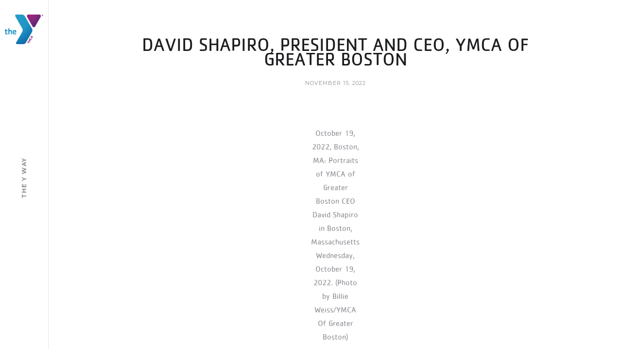

--- FILE ---
content_type: text/html; charset=UTF-8
request_url: https://theyway.ymcaboston.org/david-shapiro-president-and-ceo-ymca-of-greater-boston/
body_size: 12287
content:
<!DOCTYPE html>
<html lang="en-US">
<head>
	<meta charset="UTF-8">
	<meta name="keywords" content="social justice Boston, fighting inequity">
<meta property="og:url" content="https://theyway.ymcaboston.org/david-shapiro-president-and-ceo-ymca-of-greater-boston/"/><meta property="og:type" content="article"/><meta property="og:title" content="David Shapiro, President and CEO, YMCA of Greater Boston"/><meta property="og:image" content="https://theyway.ymcaboston.org/wp-content/uploads/2022/11/20221010_BW_YMCA_DavidShapiro_016-1.jpg"/><meta name="viewport" content="width=device-width, initial-scale=1.0, maximum-scale=1.0">	<link rel="profile" href="https://gmpg.org/xfn/11">
	<link rel="pingback" href="https://theyway.ymcaboston.org/xmlrpc.php">
<link rel="shortcut icon" href="https://ymcaboston.org/wp-content/uploads/2020/06/favicon.ico" />
<link rel="apple-touch-icon-precomposed" href="https://ymcaboston.org/wp-content/uploads/2020/06/favicon-1.ico" />
	<meta name='robots' content='index, follow, max-image-preview:large, max-snippet:-1, max-video-preview:-1' />
	<style>img:is([sizes="auto" i], [sizes^="auto," i]) { contain-intrinsic-size: 3000px 1500px }</style>
	
	<!-- This site is optimized with the Yoast SEO plugin v25.6 - https://yoast.com/wordpress/plugins/seo/ -->
	<title>David Shapiro, President and CEO, YMCA of Greater Boston - THE Y WAY</title>
	<link rel="canonical" href="https://theyway.ymcaboston.org/david-shapiro-president-and-ceo-ymca-of-greater-boston/" />
	<meta property="og:locale" content="en_US" />
	<meta property="og:type" content="article" />
	<meta property="og:title" content="David Shapiro, President and CEO, YMCA of Greater Boston - THE Y WAY" />
	<meta property="og:description" content="David Shapiro serves as the 14th President and CEO of the YMCA of Greater Boston. The YMCA of Greater Boston, America’s first YMCA, is one of the largest private social services providers in Massachusetts, offering programs and services to improve community health, build bright futures, end hunger, remove barriers to economic stability and demand equity" />
	<meta property="og:url" content="https://theyway.ymcaboston.org/david-shapiro-president-and-ceo-ymca-of-greater-boston/" />
	<meta property="og:site_name" content="THE Y WAY" />
	<meta property="article:publisher" content="https://www.facebook.com/YMCABoston/" />
	<meta property="article:published_time" content="2022-11-15T16:51:46+00:00" />
	<meta property="article:modified_time" content="2022-12-02T15:52:42+00:00" />
	<meta property="og:image" content="https://theyway.ymcaboston.org/wp-content/uploads/2022/11/20221010_BW_YMCA_DavidShapiro_016-1.jpg" />
	<meta property="og:image:width" content="487" />
	<meta property="og:image:height" content="730" />
	<meta property="og:image:type" content="image/jpeg" />
	<meta name="author" content="ronin" />
	<meta name="twitter:card" content="summary_large_image" />
	<meta name="twitter:label1" content="Written by" />
	<meta name="twitter:data1" content="ronin" />
	<meta name="twitter:label2" content="Est. reading time" />
	<meta name="twitter:data2" content="2 minutes" />
	<script type="application/ld+json" class="yoast-schema-graph">{"@context":"https://schema.org","@graph":[{"@type":"Article","@id":"https://theyway.ymcaboston.org/david-shapiro-president-and-ceo-ymca-of-greater-boston/#article","isPartOf":{"@id":"https://theyway.ymcaboston.org/david-shapiro-president-and-ceo-ymca-of-greater-boston/"},"author":{"name":"ronin","@id":"https://theyway.ymcaboston.org/#/schema/person/86743d4ae34f7af874ed92b1cbba1413"},"headline":"David Shapiro, President and CEO, YMCA of Greater Boston","datePublished":"2022-11-15T16:51:46+00:00","dateModified":"2022-12-02T15:52:42+00:00","mainEntityOfPage":{"@id":"https://theyway.ymcaboston.org/david-shapiro-president-and-ceo-ymca-of-greater-boston/"},"wordCount":457,"commentCount":0,"publisher":{"@id":"https://theyway.ymcaboston.org/#organization"},"image":{"@id":"https://theyway.ymcaboston.org/david-shapiro-president-and-ceo-ymca-of-greater-boston/#primaryimage"},"thumbnailUrl":"https://theyway.ymcaboston.org/wp-content/uploads/2022/11/20221010_BW_YMCA_DavidShapiro_016-1.jpg","articleSection":["News"],"inLanguage":"en-US","potentialAction":[{"@type":"CommentAction","name":"Comment","target":["https://theyway.ymcaboston.org/david-shapiro-president-and-ceo-ymca-of-greater-boston/#respond"]}]},{"@type":"WebPage","@id":"https://theyway.ymcaboston.org/david-shapiro-president-and-ceo-ymca-of-greater-boston/","url":"https://theyway.ymcaboston.org/david-shapiro-president-and-ceo-ymca-of-greater-boston/","name":"David Shapiro, President and CEO, YMCA of Greater Boston - THE Y WAY","isPartOf":{"@id":"https://theyway.ymcaboston.org/#website"},"primaryImageOfPage":{"@id":"https://theyway.ymcaboston.org/david-shapiro-president-and-ceo-ymca-of-greater-boston/#primaryimage"},"image":{"@id":"https://theyway.ymcaboston.org/david-shapiro-president-and-ceo-ymca-of-greater-boston/#primaryimage"},"thumbnailUrl":"https://theyway.ymcaboston.org/wp-content/uploads/2022/11/20221010_BW_YMCA_DavidShapiro_016-1.jpg","datePublished":"2022-11-15T16:51:46+00:00","dateModified":"2022-12-02T15:52:42+00:00","breadcrumb":{"@id":"https://theyway.ymcaboston.org/david-shapiro-president-and-ceo-ymca-of-greater-boston/#breadcrumb"},"inLanguage":"en-US","potentialAction":[{"@type":"ReadAction","target":["https://theyway.ymcaboston.org/david-shapiro-president-and-ceo-ymca-of-greater-boston/"]}]},{"@type":"ImageObject","inLanguage":"en-US","@id":"https://theyway.ymcaboston.org/david-shapiro-president-and-ceo-ymca-of-greater-boston/#primaryimage","url":"https://theyway.ymcaboston.org/wp-content/uploads/2022/11/20221010_BW_YMCA_DavidShapiro_016-1.jpg","contentUrl":"https://theyway.ymcaboston.org/wp-content/uploads/2022/11/20221010_BW_YMCA_DavidShapiro_016-1.jpg","width":3200,"height":4800,"caption":"October 19, 2022, Boston, MA: Portraits of YMCA of Greater Boston CEO David Shapiro in Boston, Massachusetts Wednesday, October 19, 2022. (Photo by Billie Weiss/YMCA Of Greater Boston)"},{"@type":"BreadcrumbList","@id":"https://theyway.ymcaboston.org/david-shapiro-president-and-ceo-ymca-of-greater-boston/#breadcrumb","itemListElement":[{"@type":"ListItem","position":1,"name":"Home","item":"https://theyway.ymcaboston.org/"},{"@type":"ListItem","position":2,"name":"David Shapiro, President and CEO, YMCA of Greater Boston"}]},{"@type":"WebSite","@id":"https://theyway.ymcaboston.org/#website","url":"https://theyway.ymcaboston.org/","name":"THE Y WAY","description":"","publisher":{"@id":"https://theyway.ymcaboston.org/#organization"},"potentialAction":[{"@type":"SearchAction","target":{"@type":"EntryPoint","urlTemplate":"https://theyway.ymcaboston.org/?s={search_term_string}"},"query-input":{"@type":"PropertyValueSpecification","valueRequired":true,"valueName":"search_term_string"}}],"inLanguage":"en-US"},{"@type":"Organization","@id":"https://theyway.ymcaboston.org/#organization","name":"YMCA of Greater Boston","url":"https://theyway.ymcaboston.org/","logo":{"@type":"ImageObject","inLanguage":"en-US","@id":"https://theyway.ymcaboston.org/#/schema/logo/image/","url":"https://theyway.ymcaboston.org/wp-content/uploads/2022/11/ymca_blu_rgb_r.png","contentUrl":"https://theyway.ymcaboston.org/wp-content/uploads/2022/11/ymca_blu_rgb_r.png","width":120,"height":92,"caption":"YMCA of Greater Boston"},"image":{"@id":"https://theyway.ymcaboston.org/#/schema/logo/image/"},"sameAs":["https://www.facebook.com/YMCABoston/"]},{"@type":"Person","@id":"https://theyway.ymcaboston.org/#/schema/person/86743d4ae34f7af874ed92b1cbba1413","name":"ronin","image":{"@type":"ImageObject","inLanguage":"en-US","@id":"https://theyway.ymcaboston.org/#/schema/person/image/","url":"https://secure.gravatar.com/avatar/1444650749a73b660d8b1bcbff845543565462e6141bd12596d9854be5046bae?s=96&d=mm&r=g","contentUrl":"https://secure.gravatar.com/avatar/1444650749a73b660d8b1bcbff845543565462e6141bd12596d9854be5046bae?s=96&d=mm&r=g","caption":"ronin"},"url":"https://theyway.ymcaboston.org/author/ronin/"}]}</script>
	<!-- / Yoast SEO plugin. -->


<link rel='dns-prefetch' href='//fonts.googleapis.com' />
<link rel="alternate" type="application/rss+xml" title="THE Y WAY &raquo; Feed" href="https://theyway.ymcaboston.org/feed/" />
<link rel="alternate" type="application/rss+xml" title="THE Y WAY &raquo; Comments Feed" href="https://theyway.ymcaboston.org/comments/feed/" />
<script type="text/javascript">
/* <![CDATA[ */
window._wpemojiSettings = {"baseUrl":"https:\/\/s.w.org\/images\/core\/emoji\/16.0.1\/72x72\/","ext":".png","svgUrl":"https:\/\/s.w.org\/images\/core\/emoji\/16.0.1\/svg\/","svgExt":".svg","source":{"concatemoji":"https:\/\/theyway.ymcaboston.org\/wp-includes\/js\/wp-emoji-release.min.js?ver=6.8.3"}};
/*! This file is auto-generated */
!function(s,n){var o,i,e;function c(e){try{var t={supportTests:e,timestamp:(new Date).valueOf()};sessionStorage.setItem(o,JSON.stringify(t))}catch(e){}}function p(e,t,n){e.clearRect(0,0,e.canvas.width,e.canvas.height),e.fillText(t,0,0);var t=new Uint32Array(e.getImageData(0,0,e.canvas.width,e.canvas.height).data),a=(e.clearRect(0,0,e.canvas.width,e.canvas.height),e.fillText(n,0,0),new Uint32Array(e.getImageData(0,0,e.canvas.width,e.canvas.height).data));return t.every(function(e,t){return e===a[t]})}function u(e,t){e.clearRect(0,0,e.canvas.width,e.canvas.height),e.fillText(t,0,0);for(var n=e.getImageData(16,16,1,1),a=0;a<n.data.length;a++)if(0!==n.data[a])return!1;return!0}function f(e,t,n,a){switch(t){case"flag":return n(e,"\ud83c\udff3\ufe0f\u200d\u26a7\ufe0f","\ud83c\udff3\ufe0f\u200b\u26a7\ufe0f")?!1:!n(e,"\ud83c\udde8\ud83c\uddf6","\ud83c\udde8\u200b\ud83c\uddf6")&&!n(e,"\ud83c\udff4\udb40\udc67\udb40\udc62\udb40\udc65\udb40\udc6e\udb40\udc67\udb40\udc7f","\ud83c\udff4\u200b\udb40\udc67\u200b\udb40\udc62\u200b\udb40\udc65\u200b\udb40\udc6e\u200b\udb40\udc67\u200b\udb40\udc7f");case"emoji":return!a(e,"\ud83e\udedf")}return!1}function g(e,t,n,a){var r="undefined"!=typeof WorkerGlobalScope&&self instanceof WorkerGlobalScope?new OffscreenCanvas(300,150):s.createElement("canvas"),o=r.getContext("2d",{willReadFrequently:!0}),i=(o.textBaseline="top",o.font="600 32px Arial",{});return e.forEach(function(e){i[e]=t(o,e,n,a)}),i}function t(e){var t=s.createElement("script");t.src=e,t.defer=!0,s.head.appendChild(t)}"undefined"!=typeof Promise&&(o="wpEmojiSettingsSupports",i=["flag","emoji"],n.supports={everything:!0,everythingExceptFlag:!0},e=new Promise(function(e){s.addEventListener("DOMContentLoaded",e,{once:!0})}),new Promise(function(t){var n=function(){try{var e=JSON.parse(sessionStorage.getItem(o));if("object"==typeof e&&"number"==typeof e.timestamp&&(new Date).valueOf()<e.timestamp+604800&&"object"==typeof e.supportTests)return e.supportTests}catch(e){}return null}();if(!n){if("undefined"!=typeof Worker&&"undefined"!=typeof OffscreenCanvas&&"undefined"!=typeof URL&&URL.createObjectURL&&"undefined"!=typeof Blob)try{var e="postMessage("+g.toString()+"("+[JSON.stringify(i),f.toString(),p.toString(),u.toString()].join(",")+"));",a=new Blob([e],{type:"text/javascript"}),r=new Worker(URL.createObjectURL(a),{name:"wpTestEmojiSupports"});return void(r.onmessage=function(e){c(n=e.data),r.terminate(),t(n)})}catch(e){}c(n=g(i,f,p,u))}t(n)}).then(function(e){for(var t in e)n.supports[t]=e[t],n.supports.everything=n.supports.everything&&n.supports[t],"flag"!==t&&(n.supports.everythingExceptFlag=n.supports.everythingExceptFlag&&n.supports[t]);n.supports.everythingExceptFlag=n.supports.everythingExceptFlag&&!n.supports.flag,n.DOMReady=!1,n.readyCallback=function(){n.DOMReady=!0}}).then(function(){return e}).then(function(){var e;n.supports.everything||(n.readyCallback(),(e=n.source||{}).concatemoji?t(e.concatemoji):e.wpemoji&&e.twemoji&&(t(e.twemoji),t(e.wpemoji)))}))}((window,document),window._wpemojiSettings);
/* ]]> */
</script>
<link rel='stylesheet' id='malina-font-awesome-css' href='https://theyway.ymcaboston.org/wp-content/themes/malina/framework/fonts/font-awesome/css/all.min.css?ver=5.8.1' type='text/css' media='all' />
<link rel='stylesheet' id='line-awesome-css' href='https://theyway.ymcaboston.org/wp-content/themes/malina/framework/fonts/line-awesome/css/line-awesome.min.css?ver=1.0' type='text/css' media='all' />
<link rel='stylesheet' id='dlmenu-css' href='https://theyway.ymcaboston.org/wp-content/themes/malina/css/dlmenu.css?ver=1.0' type='text/css' media='all' />
<link rel='stylesheet' id='malina-basic-css' href='https://theyway.ymcaboston.org/wp-content/themes/malina/css/basic.css?ver=1.0' type='text/css' media='all' />
<link rel='stylesheet' id='malina-skeleton-css' href='https://theyway.ymcaboston.org/wp-content/themes/malina/css/grid.css?ver=1' type='text/css' media='all' />
<link rel='stylesheet' id='image-lightbox-css' href='https://theyway.ymcaboston.org/wp-content/themes/malina/css/imageLightbox.min.css?ver=1.0' type='text/css' media='all' />
<link rel='stylesheet' id='malina-stylesheet-css' href='https://theyway.ymcaboston.org/wp-content/themes/malina/style.css?ver=1.0' type='text/css' media='all' />
<style id='malina-stylesheet-inline-css' type='text/css'>
body {font-family:'Open Sans'; font-size:14px; line-height:28px; color:#444b4d;}body {padding-top:0px; padding-right:0px; padding-bottom:0px; padding-left:0px;}#content .has-regular-font-size {font-size:13px;} a {color:#c616ad;}a:hover,.meta-categories a:hover {color:#92278f;}#header {background-color:rgba(255,255,255,1);border-bottom:1px solid #e5e6e8;border-color:#e5e6e8;}#header.header4 > .container > .span12 #navigation-block {border-color:#e5e6e8 !important;}#header.header-scrolled,.header-top.fixed-nav {border-bottom-color:#e5e6e8 !important;background-color:rgba(255,255,255,1);}#mobile-header {background-color:#ffffff;border-color:#e5e6e8; }#side-header,#side-header-vertical {background-color:rgba(255,255,255,1);border-color:#e5e6e8;}#side-header {background-color:#ffffff;}#header #navigation-block {background-color:#ffffff;} .menu > li > a:after,.menu > li > a:before,#navigation-block ul.wp-megamenu > li > a:after,#navigation-block ul.wp-megamenu > li > a:before {display:none !important;} .header-top {border-color:#e5e6e8;}#navigation li ul {background-color:rgba(255,255,255,1);}#mobile-header .dl-menuwrapper ul {background-color:#ffffff; }#mobile-header .dl-menuwrapper li a {background-image:linear-gradient(to right,#a5b2cd 33%,rgba(255,255,255,0) 0%);}#header.header-scrolled #navigation li ul {background-color:rgba(255,255,255,1);}#header .logo img {width:185px;}#header.header4.header-scrolled .logo img,#header.header5.header-scrolled .logo img {max-width:92.5px;}#header.header5.header-scrolled .menu-item-logo {max-width:152.5px;}#header .logo .logo_text {font-size:18px; letter-spacing:1.5px; color:#1c1d1f;}#header.header4.header-scrolled .logo .logo_text,#header.header5.header-scrolled .logo .logo_text,#header.header-custom.header-scrolled .logo .logo_text{font-size:18px;}#mobile-header .logo img {width:90px;}#mobile-header .logo .logo_text {font-size:18px;}#navigation .menu li a,#mobile-header .dl-menuwrapper li a,#wp-megamenu-main_navigation>.wpmm-nav-wrap ul.wp-megamenu>li>a {font-size:12px; font-weight:700; font-family:'Montserrat'; text-transform:uppercase; color:#2c2e30;}#mobile-header .dl-menuwrapper li,#mobile-header .dl-menuwrapper button.dl-trigger {color:#2c2e30;} .menu > li > a {padding-right:22px; padding-left:20px;}#navigation .menu li ul li a {font-family:'Montserrat'; font-weight:700; color:#1c1d1f;}#navigation .menu li ul li a,.wp-megamenu-wrap .wp-megamenu li .wp-megamenu-sub-menu li > a {background-image:linear-gradient(to right,#bbc4c7 40%,rgba(255,255,255,0) 0%);}input[type="submit"],.button,button[type="submit"],#content .tnp-subscription input.tnp-submit,#content .woocommerce #respond input#submit {font-family:'Montserrat'; font-size:11px; background-color:#1c1d1f; border-color:transparent; color:#ffffff; font-weight:400; border-radius:0px; letter-spacing:1px; padding:13px 32px}#latest-posts #infscr-loading div {font-family:'Montserrat'; font-size:11px; font-weight:400; letter-spacing:1px;}#footer-widgets .widget_malinasubscribe .newsletter-submit button {background-color:#1c1d1f; color:#ffffff;}#content .wp-block-button .wp-block-button__link {font-family:'Montserrat'; font-size:11px;font-weight:400; letter-spacing:1px; padding:13px 32px}#content .woocommerce a.added_to_cart,#content .woocommerce div.product .woocommerce-tabs ul.tabs li a,#content .woocommerce .quantity .qty,#content .woocommerce .quantity .qty-button {font-family:'Montserrat';} .post-slider-item .post-more .post-more-link,.sharebox.sharebox-sticky .share-text {font-family:'Montserrat'; font-size:11px;} .loadmore.button {background-color:#fff; border-color:#dadcdf; color:#444b4d;} .menu-button-open,.search-link .search-button {color:#2c2e30;}ul#nav-mobile li > a:hover,ul#nav-mobile li.current-menu-item > a,ul#nav-mobile li.current_page_item > a,ul#nav-mobile li.current-menu-ancestor > a,#navigation .menu li > a:hover,#navigation .menu li.current-menu-item > a,#navigation .menu li.current-menu-ancestor > a,.menu-button-open:hover,.search-link .search-button:hover,#navigation .menu li ul li a:hover,#navigation .menu li ul .current-menu-item > a,#navigation .menu li ul .current-menu-ancestor > a,ul#nav-mobile li > a:hover,ul#nav-mobile li.current-menu-item > a,ul#nav-mobile li.current_page_item > a,ul#nav-mobile li.current-menu-ancestor > a {color:#196293;}#footer-copy-block {font-size:11px; font-family:'Roboto'; color:#aaadad;}#footer #footer-bottom .social-icons li a {color:#aaadad;}#footer .special-bg {background-color:#1d1f20; display:none; }#footer {padding-top:45px; padding-bottom:90px;}#footer {background-color:#1d1f20;} .title:after {display:none !important;} .post .title.hr-sep {margin-bottom:0!important;}#related-posts h2:after,#related-posts h2:before,.post-meta .meta-date:after,.post-meta .sharebox:before {display:none !important;} .title h2,.title h3 {font-family:'Montserrat'; color:#1c1d1f; font-weight:300; font-size:34px; text-transform:uppercase; letter-spacing:1.5px;} .author-title h2 {font-family:'Montserrat'; text-transform:uppercase; letter-spacing:0px;}#navigation-block #wp-megamenu-main_navigation>.wpmm-nav-wrap ul.wp-megamenu h4.grid-post-title a,#navigation-block #wp-megamenu-main_navigation>.wpmm-nav-wrap ul.wp-megamenu h4.grid-post-title {font-family:'Montserrat' !important; letter-spacing:0px; text-transform:uppercase; font-weight:300;} .logo {font-family:'Montserrat'; font-weight:700; text-transform:uppercase;} .footer-logo {font-family:'Montserrat'; font-size:18px; font-weight:400; text-transform:uppercase; color:#151516;}blockquote,.woocommerce #reviews #comments ol.commentlist li .comment-text p.meta {font-family:'Montserrat';}h1,h2,h3,h4,h5,.has-drop-cap:first-letter {font-family:'Montserrat'; color:#1c1d1f; font-weight:500; letter-spacing:1.5px;} .post-slider-item .post-more.style_5 h3,.post-slider-item .post-more h3 {font-family:'Montserrat'; font-weight:500; text-transform:uppercase; letter-spacing:1.5px;}p.title-font {font-family:'Montserrat';}#content .woocommerce ul.products li.product .price,#content .woocommerce table.shop_table .product-subtotal span,#content .woocommerce table.shop_table .product-name a,.woocommerce table.shop_table tbody th {font-family:'Montserrat'; color:#1c1d1f;} .social-icons.big_icon_text li span {font-family:'Montserrat';} .woocommerce .products div.product p.price,.woocommerce .products div.product span.price {color:#000000 !important;} .woocommerce div.product p.price,.woocommerce div.product span.price {font-family:'Montserrat' !important;} .title h2 a:hover,.title h3 a:hover,.related-item-title a:hover,.latest-blog-item-description a.title:hover,.post-slider-item .post-more.style_5 h3 a:hover {color:#1e73be;} .meta-categories {font-size:18px; font-family:'Dancing Script'; text-transform:none; color:#000000;} .meta-categories a:hover {color:#cccccc;} .post-meta.footer-meta > div {font-size:11px; font-family:'Montserrat'; text-transform:uppercase; color:#888c8e;} .herosection_text {font-family:'Dancing Script';} .wpb_widgetised_column .widget h3.title,.widget-title {font-size:11px;font-weight:400; font-family:'Montserrat'; color:#1c1d1f; text-transform:uppercase; letter-spacing:1px;}#related-posts h2,#comments #reply-title,#comments-title,.write-comment h3 {font-weight:400; font-family:'Montserrat'; color:#1c1d1f; text-transform:uppercase; letter-spacing:1px;} .comment .author-title {font-family:'Montserrat'; color:#1c1d1f;} .meta-date,#latest-list-posts .post .post-meta .categories,#latest-posts .post .post-meta .categories,.meta-read,.related-meta-date,.label-date,.post-meta .post-more a span,.post-more a.post-more-button span,.tp-caption.slider-posts-desc .slider-post-meta,.slider-posts-desc .slider-post-meta,.author .comment-reply a,.pagination_post a,.pagination_post span,body.single-post .post .post-meta .meta > div {font-size:11px; font-family:'Montserrat'; text-transform:uppercase; letter-spacing:1px;} .meta-date,#navigation-block #wp-megamenu-main_navigation>.wpmm-nav-wrap ul.wp-megamenu .meta-date {color:#888c8e;} .widget .latest-blog-list .post-meta-recent span {font-family:'Montserrat';} .widget .latest-blog-list .meta-categories a:hover,.post-meta .meta-tags a:hover,.author .comment-reply a:hover,.pie-top-button,#header .social-icons li a:hover,#mobile-nav .social-icons li a:hover,.widget_categories ul li a:hover,#latest-list-posts .post .post-meta .categories a:hover,.social-icons li a:hover,input[type="checkbox"]:not(:checked) + label:after,input[type="checkbox"]:checked + label:after,.category-block:hover .category-block-inner .link-icon,.author .comment-reply a,.widget_category .category-button,#content .woocommerce .product .price ins,#content .woocommerce table.shop_table .product-remove .remove:hover,.prev-post-title span,.next-post-title span {color:#000000;}#content .woocommerce-message .button,.block-title,.list-style2 li:before,.number-list li:before {color:#000000 !important;} .social-icons.big_icon_text li a:hover,.sharebox.sharebox-sticky ul li a:hover,#content .woocommerce span.onsale,.widget_malinasubscribe .newsletter-submit button,#content .woocommerce a.button,#content .woocommerce button.button,#content .woocommerce input.button,.my-cart-link .cart-contents-count,.subscribe-block .newsletter-submit button,.list-style1 li:before,#pagination .current,#pagination a:hover,.post-slider-item:hover .post-more.style_4 .post-more-inner {background-color:#000000;} .instagram-item:hover img,input[type="text"]:focus,input[type="password"]:focus,input[type="email"]:focus,input[type="url"]:focus,input[type="tel"]:focus,input[type="number"]:focus,textarea:focus,.single-post .post.featured .title .meta-date .meta-categories a,.wp-block-pullquote blockquote,.style2,.widget_newsletterwidget,.widget_malinasubscribe,.widget_mc4wp_form_widget,#navigation .menu li ul li a:hover:before,#navigation .menu li ul .current-menu-item > a:before,#navigation .menu li ul .current-menu-ancestor > a:before,.wp-megamenu-wrap .wp-megamenu li .wp-megamenu-sub-menu li > a:hover:before,.wp-megamenu-wrap .wp-megamenu li .wp-megamenu-sub-menu li.current-menu-item > a:before,.wp-megamenu-wrap .wp-megamenu li .wp-megamenu-sub-menu li.current-menu-ancestor > a:before,#navigation-block #wp-megamenu-main_navigation>.wpmm-nav-wrap ul.wp-megamenu>li ul.wp-megamenu-sub-menu .wpmm-tab-btns li.active a:before {border-color:#000000;} .category-block:hover .category-block-inner::before {border-top-color:#000000; border-right-color:#000000;} .category-block:hover .category-block-inner::after {border-bottom-color:#000000; border-left-color:#000000;}#sidebar .widget.widget_socials .social-icons li a:before,.pie,#footer .social-icons li a:before,.sk-folding-cube .sk-cube:before,#back-to-top a:hover,input[type="radio"]:checked + label:after,input[type="radio"]:not(:checked) + label:after,.category-block:hover .category-block-inner .category-button,.pagination_post > span,.pagination_post a:hover span,.widget_category .category-button:hover,.woocommerce nav.woocommerce-pagination ul li a:focus,.woocommerce nav.woocommerce-pagination ul li a:hover,.woocommerce nav.woocommerce-pagination ul li span.current {background-color:#000000 !important;}
</style>
<link rel='stylesheet' id='malina-responsive-css' href='https://theyway.ymcaboston.org/wp-content/themes/malina/css/responsive.css?ver=1.0' type='text/css' media='all' />
<style id='wp-emoji-styles-inline-css' type='text/css'>

	img.wp-smiley, img.emoji {
		display: inline !important;
		border: none !important;
		box-shadow: none !important;
		height: 1em !important;
		width: 1em !important;
		margin: 0 0.07em !important;
		vertical-align: -0.1em !important;
		background: none !important;
		padding: 0 !important;
	}
</style>
<link rel='stylesheet' id='wp-block-library-css' href='https://theyway.ymcaboston.org/wp-includes/css/dist/block-library/style.min.css?ver=6.8.3' type='text/css' media='all' />
<style id='classic-theme-styles-inline-css' type='text/css'>
/*! This file is auto-generated */
.wp-block-button__link{color:#fff;background-color:#32373c;border-radius:9999px;box-shadow:none;text-decoration:none;padding:calc(.667em + 2px) calc(1.333em + 2px);font-size:1.125em}.wp-block-file__button{background:#32373c;color:#fff;text-decoration:none}
</style>
<style id='global-styles-inline-css' type='text/css'>
:root{--wp--preset--aspect-ratio--square: 1;--wp--preset--aspect-ratio--4-3: 4/3;--wp--preset--aspect-ratio--3-4: 3/4;--wp--preset--aspect-ratio--3-2: 3/2;--wp--preset--aspect-ratio--2-3: 2/3;--wp--preset--aspect-ratio--16-9: 16/9;--wp--preset--aspect-ratio--9-16: 9/16;--wp--preset--color--black: #000000;--wp--preset--color--cyan-bluish-gray: #abb8c3;--wp--preset--color--white: #ffffff;--wp--preset--color--pale-pink: #f78da7;--wp--preset--color--vivid-red: #cf2e2e;--wp--preset--color--luminous-vivid-orange: #ff6900;--wp--preset--color--luminous-vivid-amber: #fcb900;--wp--preset--color--light-green-cyan: #7bdcb5;--wp--preset--color--vivid-green-cyan: #00d084;--wp--preset--color--pale-cyan-blue: #8ed1fc;--wp--preset--color--vivid-cyan-blue: #0693e3;--wp--preset--color--vivid-purple: #9b51e0;--wp--preset--gradient--vivid-cyan-blue-to-vivid-purple: linear-gradient(135deg,rgba(6,147,227,1) 0%,rgb(155,81,224) 100%);--wp--preset--gradient--light-green-cyan-to-vivid-green-cyan: linear-gradient(135deg,rgb(122,220,180) 0%,rgb(0,208,130) 100%);--wp--preset--gradient--luminous-vivid-amber-to-luminous-vivid-orange: linear-gradient(135deg,rgba(252,185,0,1) 0%,rgba(255,105,0,1) 100%);--wp--preset--gradient--luminous-vivid-orange-to-vivid-red: linear-gradient(135deg,rgba(255,105,0,1) 0%,rgb(207,46,46) 100%);--wp--preset--gradient--very-light-gray-to-cyan-bluish-gray: linear-gradient(135deg,rgb(238,238,238) 0%,rgb(169,184,195) 100%);--wp--preset--gradient--cool-to-warm-spectrum: linear-gradient(135deg,rgb(74,234,220) 0%,rgb(151,120,209) 20%,rgb(207,42,186) 40%,rgb(238,44,130) 60%,rgb(251,105,98) 80%,rgb(254,248,76) 100%);--wp--preset--gradient--blush-light-purple: linear-gradient(135deg,rgb(255,206,236) 0%,rgb(152,150,240) 100%);--wp--preset--gradient--blush-bordeaux: linear-gradient(135deg,rgb(254,205,165) 0%,rgb(254,45,45) 50%,rgb(107,0,62) 100%);--wp--preset--gradient--luminous-dusk: linear-gradient(135deg,rgb(255,203,112) 0%,rgb(199,81,192) 50%,rgb(65,88,208) 100%);--wp--preset--gradient--pale-ocean: linear-gradient(135deg,rgb(255,245,203) 0%,rgb(182,227,212) 50%,rgb(51,167,181) 100%);--wp--preset--gradient--electric-grass: linear-gradient(135deg,rgb(202,248,128) 0%,rgb(113,206,126) 100%);--wp--preset--gradient--midnight: linear-gradient(135deg,rgb(2,3,129) 0%,rgb(40,116,252) 100%);--wp--preset--font-size--small: 13px;--wp--preset--font-size--medium: 20px;--wp--preset--font-size--large: 36px;--wp--preset--font-size--x-large: 42px;--wp--preset--spacing--20: 0.44rem;--wp--preset--spacing--30: 0.67rem;--wp--preset--spacing--40: 1rem;--wp--preset--spacing--50: 1.5rem;--wp--preset--spacing--60: 2.25rem;--wp--preset--spacing--70: 3.38rem;--wp--preset--spacing--80: 5.06rem;--wp--preset--shadow--natural: 6px 6px 9px rgba(0, 0, 0, 0.2);--wp--preset--shadow--deep: 12px 12px 50px rgba(0, 0, 0, 0.4);--wp--preset--shadow--sharp: 6px 6px 0px rgba(0, 0, 0, 0.2);--wp--preset--shadow--outlined: 6px 6px 0px -3px rgba(255, 255, 255, 1), 6px 6px rgba(0, 0, 0, 1);--wp--preset--shadow--crisp: 6px 6px 0px rgba(0, 0, 0, 1);}:where(.is-layout-flex){gap: 0.5em;}:where(.is-layout-grid){gap: 0.5em;}body .is-layout-flex{display: flex;}.is-layout-flex{flex-wrap: wrap;align-items: center;}.is-layout-flex > :is(*, div){margin: 0;}body .is-layout-grid{display: grid;}.is-layout-grid > :is(*, div){margin: 0;}:where(.wp-block-columns.is-layout-flex){gap: 2em;}:where(.wp-block-columns.is-layout-grid){gap: 2em;}:where(.wp-block-post-template.is-layout-flex){gap: 1.25em;}:where(.wp-block-post-template.is-layout-grid){gap: 1.25em;}.has-black-color{color: var(--wp--preset--color--black) !important;}.has-cyan-bluish-gray-color{color: var(--wp--preset--color--cyan-bluish-gray) !important;}.has-white-color{color: var(--wp--preset--color--white) !important;}.has-pale-pink-color{color: var(--wp--preset--color--pale-pink) !important;}.has-vivid-red-color{color: var(--wp--preset--color--vivid-red) !important;}.has-luminous-vivid-orange-color{color: var(--wp--preset--color--luminous-vivid-orange) !important;}.has-luminous-vivid-amber-color{color: var(--wp--preset--color--luminous-vivid-amber) !important;}.has-light-green-cyan-color{color: var(--wp--preset--color--light-green-cyan) !important;}.has-vivid-green-cyan-color{color: var(--wp--preset--color--vivid-green-cyan) !important;}.has-pale-cyan-blue-color{color: var(--wp--preset--color--pale-cyan-blue) !important;}.has-vivid-cyan-blue-color{color: var(--wp--preset--color--vivid-cyan-blue) !important;}.has-vivid-purple-color{color: var(--wp--preset--color--vivid-purple) !important;}.has-black-background-color{background-color: var(--wp--preset--color--black) !important;}.has-cyan-bluish-gray-background-color{background-color: var(--wp--preset--color--cyan-bluish-gray) !important;}.has-white-background-color{background-color: var(--wp--preset--color--white) !important;}.has-pale-pink-background-color{background-color: var(--wp--preset--color--pale-pink) !important;}.has-vivid-red-background-color{background-color: var(--wp--preset--color--vivid-red) !important;}.has-luminous-vivid-orange-background-color{background-color: var(--wp--preset--color--luminous-vivid-orange) !important;}.has-luminous-vivid-amber-background-color{background-color: var(--wp--preset--color--luminous-vivid-amber) !important;}.has-light-green-cyan-background-color{background-color: var(--wp--preset--color--light-green-cyan) !important;}.has-vivid-green-cyan-background-color{background-color: var(--wp--preset--color--vivid-green-cyan) !important;}.has-pale-cyan-blue-background-color{background-color: var(--wp--preset--color--pale-cyan-blue) !important;}.has-vivid-cyan-blue-background-color{background-color: var(--wp--preset--color--vivid-cyan-blue) !important;}.has-vivid-purple-background-color{background-color: var(--wp--preset--color--vivid-purple) !important;}.has-black-border-color{border-color: var(--wp--preset--color--black) !important;}.has-cyan-bluish-gray-border-color{border-color: var(--wp--preset--color--cyan-bluish-gray) !important;}.has-white-border-color{border-color: var(--wp--preset--color--white) !important;}.has-pale-pink-border-color{border-color: var(--wp--preset--color--pale-pink) !important;}.has-vivid-red-border-color{border-color: var(--wp--preset--color--vivid-red) !important;}.has-luminous-vivid-orange-border-color{border-color: var(--wp--preset--color--luminous-vivid-orange) !important;}.has-luminous-vivid-amber-border-color{border-color: var(--wp--preset--color--luminous-vivid-amber) !important;}.has-light-green-cyan-border-color{border-color: var(--wp--preset--color--light-green-cyan) !important;}.has-vivid-green-cyan-border-color{border-color: var(--wp--preset--color--vivid-green-cyan) !important;}.has-pale-cyan-blue-border-color{border-color: var(--wp--preset--color--pale-cyan-blue) !important;}.has-vivid-cyan-blue-border-color{border-color: var(--wp--preset--color--vivid-cyan-blue) !important;}.has-vivid-purple-border-color{border-color: var(--wp--preset--color--vivid-purple) !important;}.has-vivid-cyan-blue-to-vivid-purple-gradient-background{background: var(--wp--preset--gradient--vivid-cyan-blue-to-vivid-purple) !important;}.has-light-green-cyan-to-vivid-green-cyan-gradient-background{background: var(--wp--preset--gradient--light-green-cyan-to-vivid-green-cyan) !important;}.has-luminous-vivid-amber-to-luminous-vivid-orange-gradient-background{background: var(--wp--preset--gradient--luminous-vivid-amber-to-luminous-vivid-orange) !important;}.has-luminous-vivid-orange-to-vivid-red-gradient-background{background: var(--wp--preset--gradient--luminous-vivid-orange-to-vivid-red) !important;}.has-very-light-gray-to-cyan-bluish-gray-gradient-background{background: var(--wp--preset--gradient--very-light-gray-to-cyan-bluish-gray) !important;}.has-cool-to-warm-spectrum-gradient-background{background: var(--wp--preset--gradient--cool-to-warm-spectrum) !important;}.has-blush-light-purple-gradient-background{background: var(--wp--preset--gradient--blush-light-purple) !important;}.has-blush-bordeaux-gradient-background{background: var(--wp--preset--gradient--blush-bordeaux) !important;}.has-luminous-dusk-gradient-background{background: var(--wp--preset--gradient--luminous-dusk) !important;}.has-pale-ocean-gradient-background{background: var(--wp--preset--gradient--pale-ocean) !important;}.has-electric-grass-gradient-background{background: var(--wp--preset--gradient--electric-grass) !important;}.has-midnight-gradient-background{background: var(--wp--preset--gradient--midnight) !important;}.has-small-font-size{font-size: var(--wp--preset--font-size--small) !important;}.has-medium-font-size{font-size: var(--wp--preset--font-size--medium) !important;}.has-large-font-size{font-size: var(--wp--preset--font-size--large) !important;}.has-x-large-font-size{font-size: var(--wp--preset--font-size--x-large) !important;}
:where(.wp-block-post-template.is-layout-flex){gap: 1.25em;}:where(.wp-block-post-template.is-layout-grid){gap: 1.25em;}
:where(.wp-block-columns.is-layout-flex){gap: 2em;}:where(.wp-block-columns.is-layout-grid){gap: 2em;}
:root :where(.wp-block-pullquote){font-size: 1.5em;line-height: 1.6;}
</style>
<link rel='stylesheet' id='uaf_client_css-css' href='https://theyway.ymcaboston.org/wp-content/uploads/useanyfont/uaf.css?ver=1752701390' type='text/css' media='all' />
<link rel='stylesheet' id='google-fonts-malina-css' href='//fonts.googleapis.com/css?family=Montserrat:100,100italic,200,200italic,300,300italic,400,400italic,500,500italic,600,600italic,700,700italic,800,800italic,900,900italic|Open+Sans:100,100italic,200,200italic,300,300italic,400,400italic,500,500italic,600,600italic,700,700italic,800,800italic,900,900italic|Dancing+Script:100,100italic,200,200italic,300,300italic,400,400italic,500,500italic,600,600italic,700,700italic,800,800italic,900,900italic' type='text/css' media='all' />
<link rel='stylesheet' id='owl-carousel-css' href='https://theyway.ymcaboston.org/wp-content/themes/malina/css/owl.carousel.css?ver=2.0.0' type='text/css' media='all' />
<style id='kadence-blocks-global-variables-inline-css' type='text/css'>
:root {--global-kb-font-size-sm:clamp(0.8rem, 0.73rem + 0.217vw, 0.9rem);--global-kb-font-size-md:clamp(1.1rem, 0.995rem + 0.326vw, 1.25rem);--global-kb-font-size-lg:clamp(1.75rem, 1.576rem + 0.543vw, 2rem);--global-kb-font-size-xl:clamp(2.25rem, 1.728rem + 1.63vw, 3rem);--global-kb-font-size-xxl:clamp(2.5rem, 1.456rem + 3.26vw, 4rem);--global-kb-font-size-xxxl:clamp(2.75rem, 0.489rem + 7.065vw, 6rem);}:root {--global-palette1: #3182CE;--global-palette2: #2B6CB0;--global-palette3: #1A202C;--global-palette4: #2D3748;--global-palette5: #4A5568;--global-palette6: #718096;--global-palette7: #EDF2F7;--global-palette8: #F7FAFC;--global-palette9: #ffffff;}
</style>
<script type="text/javascript" src="https://theyway.ymcaboston.org/wp-includes/js/jquery/jquery.min.js?ver=3.7.1" id="jquery-core-js"></script>
<script type="text/javascript" src="https://theyway.ymcaboston.org/wp-includes/js/jquery/jquery-migrate.min.js?ver=3.4.1" id="jquery-migrate-js"></script>
<!--[if lt IE 9]>
<script type="text/javascript" src="https://theyway.ymcaboston.org/wp-content/themes/malina/js/html5shiv.js?ver=3.7.3" id="html5-js"></script>
<![endif]-->
<link rel="https://api.w.org/" href="https://theyway.ymcaboston.org/wp-json/" /><link rel="alternate" title="JSON" type="application/json" href="https://theyway.ymcaboston.org/wp-json/wp/v2/posts/503" /><link rel="EditURI" type="application/rsd+xml" title="RSD" href="https://theyway.ymcaboston.org/xmlrpc.php?rsd" />
<link rel='shortlink' href='https://theyway.ymcaboston.org/?p=503' />
<link rel="alternate" title="oEmbed (JSON)" type="application/json+oembed" href="https://theyway.ymcaboston.org/wp-json/oembed/1.0/embed?url=https%3A%2F%2Ftheyway.ymcaboston.org%2Fdavid-shapiro-president-and-ceo-ymca-of-greater-boston%2F" />
<link rel="alternate" title="oEmbed (XML)" type="text/xml+oembed" href="https://theyway.ymcaboston.org/wp-json/oembed/1.0/embed?url=https%3A%2F%2Ftheyway.ymcaboston.org%2Fdavid-shapiro-president-and-ceo-ymca-of-greater-boston%2F&#038;format=xml" />
			<meta name="twitter:card" value="summary" />
			<meta name="twitter:url" value="https://theyway.ymcaboston.org/david-shapiro-president-and-ceo-ymca-of-greater-boston/" />
			<meta name="twitter:title" value="David Shapiro, President and CEO, YMCA of Greater Boston" />
			<meta name="twitter:description" value="David Shapiro serves as the 14th President and CEO of the YMCA of Greater Boston. The YMCA of Greater Boston, America’s first YMCA, is one of the largest private social services providers in Massachusetts, offering programs and services to improve community health, build bright futures, end hunger, remove barriers to economic stability and demand equity" />
			<meta name="twitter:image" value="https://theyway.ymcaboston.org/wp-content/uploads/2022/11/20221010_BW_YMCA_DavidShapiro_016-1.jpg" />
					<style type="text/css" id="wp-custom-css">
			.kt-inside-inner-col .post-31 h2 a{
	color:#FFF !important;
}
.kt-inside-inner-col .post-31 p{
	color:#FFF !important;
}
.dl-menuwrapper button.dl-trigger{
	display:block;
}
.title h2 {
	line-height: 0.8em;
}		</style>
		<!-- Global site tag (gtag.js) - Google Analytics -->
<script async src="https://www.googletagmanager.com/gtag/js?id=UA-119444777-4"></script>
<script>
  window.dataLayer = window.dataLayer || [];
  function gtag(){dataLayer.push(arguments);}
  gtag('js', new Date());
  gtag('config', 'UA-119444777-4');
</script>
</head>

<body data-rsssl=1 class="wp-singular post-template-default single single-post postid-503 single-format-standard wp-theme-malina fl-builder-2-9-2-1 fl-no-js header-version3">
<header id="side-header-vertical">
	<div class="logo">
					<a href="https://ymcaboston.org" class="logo_main"><img src="https://theyway.ymcaboston.org/wp-content/uploads/2020/07/ymca_blu_rgb_r.png" alt="THE Y WAY" /></a>
			</div>
			<nav id="navigation" class="vertical">
			<ul id="nav" class="menu">
				<li id="menu-item-296" class="menu-item menu-item-type-post_type menu-item-object-page menu-item-home menu-item-296"><a href="https://theyway.ymcaboston.org/">The Y Way</a></li>
							</ul>
		</nav>
		<div class="search-link">
			</div>
</header><div id="mobile-header-block">	
		<header id="mobile-header">
		<div>
			<div class="logo">
									<a href="https://theyway.ymcaboston.org/" class="logo_main"><img src="https://theyway.ymcaboston.org//wp-content/uploads/2020/07/ymca_blu_rgb_r.png" alt="THE Y WAY" /></a>
							</div>
			<div id="dl-menu" class="dl-menuwrapper">
								<button class="dl-trigger"></button>
				<ul id="nav-mobile" class="dl-menu">
					<li class="menu-item menu-item-type-post_type menu-item-object-page menu-item-home menu-item-296"><a href="https://theyway.ymcaboston.org/">The Y Way</a></li>
				</ul>
			</div>
		</div>
	</header>
</div><div id="back-to-top"><a href="#"><i class="fa fa-angle-up"></i></a></div><div id="main" style="padding-top:0px;">
	
			<div>
</div>
<div id="page-wrap-blog" class="container">
	<div id="content" class="sidebar-right span9 no_widgets_sidebar single">
							<article class="post-503 post type-post status-publish format-standard has-post-thumbnail hentry category-news">
					<div class="post-content-container">
						<header class="title">
	<div class="meta-categories"></div>
	<h2>David Shapiro, President and CEO, YMCA of Greater Boston</h2>
	<div class="meta-date"><time datetime="2026-01-19T03:53:44+00:00">November 15, 2022</time></div></header>
						<div class="post-content">
		<div class="post-excerpt">
		
<div class="wp-block-image"><figure class="aligncenter size-large is-resized"><img fetchpriority="high" decoding="async" src="https://theyway.wpengine.com/wp-content/uploads/2022/11/20221010_BW_YMCA_DavidShapiro_016-1.jpg" alt="" class="wp-image-504" width="487" height="730"/><figcaption>October 19, 2022, Boston, MA:
Portraits of YMCA of Greater Boston CEO David Shapiro in Boston, Massachusetts Wednesday, October 19, 2022. 
(Photo by Billie Weiss/YMCA Of Greater Boston)</figcaption></figure></div>



<p>David Shapiro serves as the 14th President and CEO of the YMCA of Greater Boston. The YMCA of Greater Boston, America’s first YMCA, is one of the largest private social services providers in Massachusetts, offering programs and services to improve community health, build bright futures, end hunger, remove barriers to economic stability and demand equity for all. David joined the YGB on October 17, 2022.</p>



<p>Prior to leading the YMCA of Greater Boston, Shapiro served as CEO of MENTOR and MENTOR’s Massachusetts Affiliate, Mass Mentoring Partnership. A servant leader of the mentoring movement for over 20 years, David Shapiro has dedicated his career to working across sectors and driving equity through the power of relationships. Shaprio’s movement-building expertise has also been recognized by leading organizations including the Social Impact Exchange, the <em>Stanford Social Innovation Review</em>, the Barr Foundation, and Grantmakers for Effective Organizations. His thought leadership has been featured in publications including <em>The Hill, The 74 Million</em>, and <em>Thrive Global</em>. Shapiro is a frequent speaker around the country on diverse topics ranging from youth mental health, education, workforce development, and civic engagement centering on the power of social capital and relationships as drivers of healthy development, diversity, and equitable support and opportunity. &nbsp;</p>



<figure class="wp-block-pullquote"><blockquote><p>&#8220;The stories I&#8217;ve heard about families first coming to this country, come to the Y.&nbsp; Kids learning to swim for the first time or that they&#8217;ve gone to a Y summer camp. These are the stories that elevate and inspire me. It gives me a great sense of the privilege and the servant leadership spot I now occupy. I just want to meet the bar the Y staff has already set.&#8221;</p></blockquote></figure>



<p>Shapiro has held leadership positions with the U.S. Golf Association Foundation and the American Red Cross of Massachusetts Bay. He serves as an emeritus board member of the Mass Nonprofit Network and Common Impact and is on the boards of the Institute for Nonprofit Practice, America’s Promise Alliance, The Center for Healing and Justice Through Sport, and the national board of Friends of the Children. In 2022, Massachusetts Governor Charlie Baker appointed him to the board of trustees of Bunker Hill Community College, the largest community college in Massachusetts.&nbsp; Also in 2022, Shapiro became the first recipient of the Boston Celtics Shamrock Foundation’s &#8220;Bill Russell Mentoring Award,” which recognizes individuals who have made a significant impact in the mentoring field in the New England area.</p>



<p>Shapiro and his family reside in Boston. He is a husband, father, mentor, and youth baseball coach. &nbsp;</p>



<div class="wp-block-buttons is-layout-flex wp-block-buttons-is-layout-flex">
<div class="wp-block-button"><a class="wp-block-button__link" href="https://www.youtube.com/watch?v=3Yoc1drkq0o" target="_blank" rel="noreferrer noopener">Watch Video</a></div>
</div>
	</div>
	</div>
						<div class="clear"></div>
<div class="post-meta-tags"><span class="meta-tags"></span></div><div class="post-meta">
	<div class="meta"><div class="post-read">2 mins read</div><div class="post-view">2662 Views</div></div><div class="sharebox"><div class="social-icons"><ul class="unstyled"><li class="social-facebook"><a href="//www.facebook.com/sharer.php?u=https://theyway.ymcaboston.org/david-shapiro-president-and-ceo-ymca-of-greater-boston/&amp;t=David+Shapiro,+President+and+CEO,+YMCA+of+Greater+Boston" title="Share to Facebook" target="_blank"><i class="fab fa-facebook-f"></i></a></li><li class="social-twitter"><a href="//twitter.com/share?url=https://theyway.ymcaboston.org/david-shapiro-president-and-ceo-ymca-of-greater-boston/&text=David+Shapiro,+President+and+CEO,+YMCA+of+Greater+Boston" title="Share to Twitter" target="_blank"><i class="fab fa-twitter"></i></a></li><li class="social-pinterest"><a href="//pinterest.com/pin/create/link/?url=https://theyway.ymcaboston.org/david-shapiro-president-and-ceo-ymca-of-greater-boston/&amp;media=https://theyway.ymcaboston.org/wp-content/uploads/2022/11/20221010_BW_YMCA_DavidShapiro_016-1.jpg&amp;description=David+Shapiro,+President+and+CEO,+YMCA+of+Greater+Boston" title="Share to Pinterest" target="_blank"><i class="fab fa-pinterest-p"></i></a></li></ul></div></div></div>					</div>
						<div id="post-navigation" class="wrapper ">
		
		<div class="prev">
						<a class="prev-post-label" href="https://theyway.ymcaboston.org/4th-of-july/" >
				<figure><img width="160" height="98" src="https://theyway.ymcaboston.org/wp-content/uploads/2022/07/Womens_rights.jpg" class="attachment-thumbnail size-thumbnail wp-post-image" alt="" decoding="async" /></figure>				<div class="prev-post-title">
					<span><i class="la la-angle-double-left"></i>Previous post</span>
					<h2>The 4th of July in the Time of Roe v. Wade</h2>
				</div>
			</a>
					</div>
		
		<div class="next">
						<a class="next-post-label" href="https://theyway.ymcaboston.org/summer-spotlight-boston-summer-eats-program/">
				<div class="next-post-title">
					<span>Next post<i class="la la-angle-double-right"></i></span>
					<h2>Summer Spotlight: Boston Summer Eats Program</h2>
				</div>
				<figure><img width="160" height="160" src="https://theyway.ymcaboston.org/wp-content/uploads/2023/08/Camp-Ponkapoag-kids-160x160.jpg" class="attachment-thumbnail size-thumbnail wp-post-image" alt="" decoding="async" srcset="https://theyway.ymcaboston.org/wp-content/uploads/2023/08/Camp-Ponkapoag-kids-160x160.jpg 160w, https://theyway.ymcaboston.org/wp-content/uploads/2023/08/Camp-Ponkapoag-kids-768x768.jpg 768w, https://theyway.ymcaboston.org/wp-content/uploads/2023/08/Camp-Ponkapoag-kids-585x585.jpg 585w, https://theyway.ymcaboston.org/wp-content/uploads/2023/08/Camp-Ponkapoag-kids.jpg 1080w" sizes="(max-width: 160px) 100vw, 160px" /></figure>			</a>
					</div>
		
	</div>
				</article>
							</div>

<div id="sidebar" class="span3 sticky">
	</div>
</div>

			</div> <!-- end boxed -->

	<script type="speculationrules">
{"prefetch":[{"source":"document","where":{"and":[{"href_matches":"\/*"},{"not":{"href_matches":["\/wp-*.php","\/wp-admin\/*","\/wp-content\/uploads\/*","\/wp-content\/*","\/wp-content\/plugins\/*","\/wp-content\/themes\/malina\/*","\/*\\?(.+)"]}},{"not":{"selector_matches":"a[rel~=\"nofollow\"]"}},{"not":{"selector_matches":".no-prefetch, .no-prefetch a"}}]},"eagerness":"conservative"}]}
</script>
<script type="text/javascript" src="https://theyway.ymcaboston.org/wp-content/plugins/malina-elements/js/owl.carousel.min.js?ver=2.3.4" id="owl-carousel-js"></script>
<script type="text/javascript" src="https://theyway.ymcaboston.org/wp-content/plugins/page-links-to/dist/new-tab.js?ver=3.3.7" id="page-links-to-js"></script>
<script type="text/javascript" src="https://theyway.ymcaboston.org/wp-includes/js/comment-reply.min.js?ver=6.8.3" id="comment-reply-js" async="async" data-wp-strategy="async"></script>
<script type="text/javascript" src="https://theyway.ymcaboston.org/wp-content/themes/malina/js/image-lightbox.min.js?ver=1.0" id="image-lightbox-js"></script>
<script type="text/javascript" src="https://theyway.ymcaboston.org/wp-content/themes/malina/js/theia-sticky-sidebar.js?ver=1.7.0" id="theia-sticky-sidebar-js"></script>
<script type="text/javascript" src="https://theyway.ymcaboston.org/wp-content/themes/malina/js/jquery.dlmenu.js?ver=1.0.1" id="jquery-dlmenu-js"></script>
<script type="text/javascript" src="https://theyway.ymcaboston.org/wp-content/themes/malina/js/malina-functions.js?ver=1.0" id="malina-functions-js"></script>
	<script>(function(){function c(){var b=a.contentDocument||a.contentWindow.document;if(b){var d=b.createElement('script');d.innerHTML="window.__CF$cv$params={r:'9c03d4004c8a5751',t:'MTc2ODc5OTQ1Mi4wMDAwMDA='};var a=document.createElement('script');a.nonce='';a.src='/cdn-cgi/challenge-platform/scripts/jsd/main.js';document.getElementsByTagName('head')[0].appendChild(a);";b.getElementsByTagName('head')[0].appendChild(d)}}if(document.body){var a=document.createElement('iframe');a.height=1;a.width=1;a.style.position='absolute';a.style.top=0;a.style.left=0;a.style.border='none';a.style.visibility='hidden';document.body.appendChild(a);if('loading'!==document.readyState)c();else if(window.addEventListener)document.addEventListener('DOMContentLoaded',c);else{var e=document.onreadystatechange||function(){};document.onreadystatechange=function(b){e(b);'loading'!==document.readyState&&(document.onreadystatechange=e,c())}}}})();</script></body>
</html>


--- FILE ---
content_type: text/css
request_url: https://theyway.ymcaboston.org/wp-content/themes/malina/css/grid.css?ver=1
body_size: 533
content:
/*Fluid grid layout
-------------------------------------*/
.container {
    margin-left: auto;
    margin-right: auto;

    width: 100%;
}
/* Grid >> Children (First,Last)
----------------------------------------------------------------------------------------------------*/
.first {
    margin-left: 0;
}
.last {
    margin-right: 0;
}
/*-----------------------------------------------------------------------------------*/
/*  Columns
/*-----------------------------------------------------------------------------------*/
.one_half { width: 50%; }
.one_third { width: 33.333%; }
.two_third { width: 66.667%; }
.one_fourth { width: 25%; }
.two_fourth { width: 50%; }
.three_fourth { width: 75%; }
.one_fifth { width: 20%; }
.two_fifth { width: 40%; }
.three_fifth { width: 60%; }
.four_fifth { width: 80%; }
.one_sixth { width: 16.667%; }
.five_sixth { width: 83.333%; }

.one_half,
.one_third,
.two_third,
.three_fourth,
.one_fourth,
.two_fourth,
.one_fifth,
.two_fifth,
.three_fifth,
.four_fifth,
.one_sixth,
.five_sixth {
  position: relative;
  -webkit-box-sizing: border-box;
  -moz-box-sizing: border-box;
  box-sizing: border-box;
  padding-right: 17px;
  padding-left: 17px;
  float: left;
}

/* Offsets */
.offset {
  min-height: 1px;
}
/* Grid >> Global
----------------------------------------------------------------------------------------------------*/

.span1,
.span2,
.span3,
.span4,
.span5,
.span6,
.span7,
.span8,
.span9,
.span10,
.span11,
.span12 {
  display:inline;
  float: left;
  position: relative;
  -webkit-box-sizing: border-box;
  -moz-box-sizing: border-box;
  box-sizing: border-box;
  padding-right: 17px;
  padding-left: 17px;
}
.row-fluid {
  overflow: hidden;
  margin-left: -17px;
  margin-right: -17px;
}
.wpb_column .row-fluid,
.wpb_column .vc_row-fluid {
  margin-left: -17px;
  margin-right: -17px;
}
.wpb_row > .wrapper > .vc_col-sm-12 {
  padding-right: 0;
  padding-left: 0;
}
#content .vc_row.wpb_row {
  margin: 0;
}
/* Grid >> Children (Alpha ~ First, Omega ~ Last)
----------------------------------------------------------------------------------------------------*/
.alpha {
  margin-left: 0;
}
.omega {
  margin-right: 0;
}

/* Grid >> 12 Columns
----------------------------------------------------------------------------------------------------*/
.span1 {
  width:8.333%;
}
.span2 {
  width:16.6669%;
}
.span3 {
  width:25.0%;
}
.span4 {
  width:33.333333%;
}
.span5 {
  width:41.667%;
}
.span6 {
  width:50.0%;
}
.span7 {
  width:58.333%;
}
.span8 {
  width:66.667%;
}
.span9 {
  width:75.0%;
}
.span10 {
  width:83.333%;
}
.span11 {
  width:91.667%;
}
.span12 {
  width:100.0%;
}

.wrapper {
    overflow: hidden;
}
/* Self Clearing Goodness */
.container:after {
    content: "\0020";
    display: block;
    height: 0;
    clear: both;
    visibility: hidden;
}

.clearfix:before,
.clearfix:after,
.row:before,
.row:after {
    content: '\0020';
    display: block;
    overflow: hidden;
    visibility: hidden;
    width: 0;
    height: 0;
}

.row:after,
.clearfix:after {    clear: both }

.row,
.clearfix {    zoom: 1 }

.clear {
    clear: both;
    visibility: hidden;
    width: 0;
    height: 0;
}
.vc-element > .span1,
.vc-element > .span2,
.vc-element > .span3,
.vc-element > .span4,
.vc-element > .span5,
.vc-element > .span6,
.vc-element > .span7,
.vc-element > .span8,
.vc-element > .span9,
.vc-element > .span10,
.vc-element > .span11,
.vc-element > .span12 {
  width: 100%;
  margin: 0;
}

--- FILE ---
content_type: text/css
request_url: https://theyway.ymcaboston.org/wp-content/themes/malina/style.css?ver=1.0
body_size: 29468
content:
/*
Theme Name: Malina
Theme URI: https://themeforest.net/user/artstudioworks/portfolio
Description: Malina is a clean and elegant blog theme, created for people with life passion, for those who like to travel and know the power of dreams. Malina include all popular features that will help you in your storytelling.
Author: ArtstudioWorks
Author URI: https://themeforest.net/user/artstudioworks
Version: 1.3.6
Tags: one-column, two-columns, three-columns, four-columns, left-sidebar, right-sidebar, custom-background, custom-colors, featured-images, full-width-template, post-formats, rtl-language-support, theme-options, threaded-comments, translation-ready
License: GNU General Public License version 3.0
License URI: http://www.gnu.org/licenses/gpl-3.0.html
Designed by MontaukCo: http://themeforest.net/user/montaukco
Text Domain: malina

All PHP code is released under the GNU General Public Licence version 3.0
*/

/**
 * Table of Contents
 *
 * 1.0 - Typography
 * 2.0 - Elements
 *    2.1 - Header
 *    2.2 - Navigation
 *     2.2.1 - Dropdown menu
 *    2.3 Hidden side menu
 * 3.0 - Widgets
 * 4.0 - 404 page
 * 5.0 - Sidebar
 * 6.0 - Forms
 * 7.0 - Post
 *    7.1 - Post elements
 *    7.2 - Post sharebox
 *    7.3 - Single post
 *    7.4 - Recent posts section
 *    7.5 - Post comments
 *    7.6 - Post navigation
 * 8.0 - Post slider
 * 9.0 - Page scroll progress    
 * 10.0 - Footer
 * 11.0 - Gutenberg blocks
*/

/** 
 * 1.0 - Typography 
*/

@font-face {
    font-family: 'cachetbookregular';
    src: url('./fonts/cachetbook-webfont.woff2') format('woff2'),
         url('./fonts/cachetbook-webfont.woff') format('woff');
    font-weight: normal;
    font-style: normal;
}

@font-face {
    font-family: “cachetbold”;
    src: url('./fonts/cachet-bold-webfont.woff') format('woff2');
    font-weight: normal;
    font-style: normal;
}
.dl-menuwrapper button.dl-trigger{
  display:none;
}
.post-view{
display:none;}

.post-31 .meta-categories{
  display:none;
}

.meta-categories a{
	font-size:15px;
	text-transform:uppercase;
}

/*.left-ceo{
  position:fixed;
  margin-left:10%;
  height:100vh;
}
.left-ceo img{
    display:block;
    max-width:100%;
    height:100vh;
}*/

#header .logo img{
  width:100%;
}

.home .post-31 .title p{
	font-size:12px;
	margin:0 auto;
	
}

@media only screen and (min-width: 782px) {
	.home .post-31 .title p{
	font-size:15px;
	margin:0 auto;
}
}



#main{
  padding-top:0px !important; 
}


h5.background {
    position: relative;
    z-index: 1;  
}


h5.no-background {
    position: relative;
    overflow: hidden;
	color:white;
}

h5.no-background  span {
	 display: inline-block;
        vertical-align: baseline;
        zoom: 1;
        *display: inline;
        *vertical-align: auto;
        position: relative;
        padding: 0 20px;
}
h5.no-background  span:before {
	 content: '';
	right: 100%;
            display: block;
            width: 1000px;
            position: absolute;
            top: 0.73em;
            border-top: 1px solid white;
}
h5.no-background  span:after {
	 content: '';
	left: 100%;
            display: block;
            width: 1000px;
            position: absolute;
            top: 0.73em;
            border-top: 1px solid white;
}



.single-post .container {
   max-width:1200px !important;
}

body {
  background-color: #fff;
  color: #5a595c;
  font-family: 'cachetbookregular' !important;
  font-size: 14px;
  line-height: 1.928em;
}
ul li {
  color: #1c1d1f;
}
h1,
h2,
h3,
h4,
h5,
h6 {
  color: #1c1d1f;
}

.post-content h1,
.post-content h2,
.post-content h3,
.post-content h4,
.post-content h5,
.post-content h6 {
  margin-bottom: 20px;
}

h1{
  font-size: 54px;
  line-height: 1.3em;
}
h2 {
  font-size: 42px;
  line-height: 1.35em;
}

h3 {
  font-size: 34px;
  line-height: 1.4em;
}

h4 {
  font-size: 26px;
  line-height: 1.45em;
}

h1,
h2,
h3,
h4,
h5,
h6 {
  margin-bottom: 15px;
}

h5 {
  font-size: 12px;
  line-height: 1.45em;
}
 @media only screen and (min-width: 782px) {
	h5 {
  font-size: 15px;
  line-height: 1.45em;
}
}

h6 {
  font-size: 14px;
  line-height: 1.5em;
}

hr {
  padding-top: 7px;
  margin-top: 0;
  border: 0;
  background-image: linear-gradient(to right, #bbc4c7 40%, rgba(255,255,255,0) 0%);
  background-position: bottom;
  background-size: 7px 1px;
  background-repeat: repeat-x;
  margin-bottom: 55px;
}
hr.wp-block-separator.hr5 {
  padding-top: 20px;
  margin-top: 0;
  color: #5ac0b8;
  border-bottom: 5px solid !important; 
  background-image: none;
  margin-bottom: 39px;
}
#page-wrap-blog {
  padding: 65px 0 80px;
}
body.single-post #page-wrap-blog {
  padding-bottom: 5px;
}
.post-layout-fullwidth-alt #page-wrap-blog {
  padding: 56px 0 80px;
}
.page.page-template-default #page-wrap {
  padding-top: 67px;
  padding-bottom: 40px;
}
.page-template-page-nosidebar #page-wrap {
  padding-bottom: 40px;
}
.page.page-template-default #footer,
.page-template-page-nosidebar #footer {
  padding-top: 15px;
}
.post-layout-fullwidth #page-wrap-blog {
  padding-top: 0;
}

p {
	margin-bottom: 26px;
	line-height:150% !important;
}
p:empty {
  margin-bottom: 0;
}

blockquote {
   font-family: 'cachetbookregular';
  font-size: 18px;
  line-height: 28px;
  font-weight: 600;
  color: #282727;
  margin-bottom: 26px;
  position: relative;
  text-align: center;
  padding: 4px 52px 0;
}
blockquote:before {
  content: "\f14f";
  font-size: 40px;
  font-family: 'cachetbookregular';
  line-height: 60px;
  overflow: hidden;
  color: #ce8460;
  padding-bottom: 3px;
  display: inline-block;
}
blockquote p {
  margin-right: auto;
  margin-left: auto;
  max-width: 1140px;
  font-size: inherit;
  margin-bottom: 20px;
}
.wp-block-pullquote blockquote p:last-of-type {
  margin-bottom: 0px !important;
}
.wp-block-pullquote blockquote, .style2 {
  border: 0;
  border-left: 3px solid;
  padding: 8px 22px 8px;
  text-align: left;
  background-color: transparent;
  color: #8c8f93;
  font-weight: 600;
  font-size: 18px;
  margin-bottom: 37px;
}
.wp-block-pullquote blockquote p {
  font-size: inherit;
}
.style2:before,
.wp-block-pullquote blockquote:before {
  display: none;
}

blockquote cite {
  font-size: 11px;
  font-style: normal;
  text-transform: uppercase;
  color: #8c8f93;
  display: inline-block;
  padding-top: 10px;
  font-weight: 400;
  letter-spacing: 1px;
}
.wp-block-quote.style3 {
  border-top: 3px solid #1c1d1f;
  border-bottom: 3px solid #1c1d1f;
  font-size: 26px;
  line-height: 1.465em;
}
#content .wp-block-quote.style3 {
  padding:40px 30px 38px;
  margin-bottom: 55px;
}
#content .wp-block-quote.style3 p {
  margin-bottom: 13px;
}
.wp-block-quote.style3:before {
  display: none;
}
.wp-block-quote.style3 cite {
  font-size: 16px;
  text-transform: capitalize;
  color: #909297;
  letter-spacing: 0;
  padding-top: 0;
}
.border-bottom {
  height: 0;
  width: 100%;
  border-bottom: 1px dashed #e5e5e5;
}

.list-style1 {
  list-style: none;
  padding: 5px 0 0 17px;
}
#content .list-style1 li {
  position: relative;
  padding-left: 35px;
}
.list-style1 li:before {
  content: "";
  width: 10px;
  height: 10px;
  position: absolute;
  top: 12px;
  left:0;
  background-color:#5ac0b8;
  border-radius: 50%;
}

#content .list-style2 {
  list-style: none;
  padding: 5px 0 0 17px;
}
.list-style2 li {
  position: relative;
  padding-left: 35px;
}
.list-style2 li:before {
  content: "i";
  font-size: 10px;
  position: absolute;
  top: 9px;
  width: 12px;
  height: 12px;
  text-align: center;
  line-height: 12px;
  left:0;
  color: #5ac0b8;
  border:1px solid;
  border-radius: 50%;
}
#content .number-list {
  list-style: none;
  counter-reset: counter;
  margin-left: 0;
  padding-left: 17px;
  padding-top: 5px;
}
.number-list li {
  counter-increment: counter;
  padding-left: 35px;
  position: relative;
}
.number-list li:before {
  content: counter(counter);
  position: absolute;
  font-weight: bold;
  top: 5px;
  left:0;
  color: #5ac0b8;
}
p.title-font.has-background {
  padding: 47px 52px 45px;
}
/** 
* 2.0 Elements 
*/

/**
* 2.1 Header
*/
#header {
	border-bottom: 1px solid #e5e5e5;
  position: relative;
  z-index: 11;
}

.header-top {
  z-index: 9;
  position: relative;
}
.header-top-inner {
  max-width: 1803px;
  margin: 0 auto;
  padding: 0 15px;
  display: flex;
  flex-direction: row;
  justify-content:center;
  align-items: center;
}
.header-top-inner.container {
  max-width: 1200px;
}
.header-top .logo {
  width: 100%;
  align-self:center;
}
#side-header {
  width: 34%;
  border-right:1px solid;
  position: fixed;
  top: 0;
  bottom: 0;
  z-index: 9;
  left: 0;
}
body.header-version2 .vc_row[data-vc-full-width] {
  max-width: 100%;
  left: auto !important;
}
body.header-version2 #main {
  margin: 0 auto;
  max-width: 1270px;
}
#side-header .overlay-bg {
  position: absolute;
  top:0;
  left: 0;
  right: 0;
  bottom: 0;
  width: 100%;
  height: 100%;
  background-color: rgba(255,255,255,0.75);
  padding: 20px 40px 30px;
  display: flex;
  flex-direction:column;
  align-items:center;
  justify-content:space-between;
  overflow: auto;
}
body.header-version2 {
  padding-left: 34%;
}
#mobile-header-block {
  display: none;
  z-index: 9999;
  width: 100%;
  top: 0%;
  position: relative;
}
#mobile-header {
  background-color: #fff;
  border-bottom: 1px solid #e5e5e5;
  min-height: 55px;
}
#mobile-header > div {
    display: flex;
    align-items: center;
    position: relative;
    padding: 0px 30px;
    min-height: 55px;
}
#mobile-header .search-link {
  position: absolute;
  right: 60px;
  width: 21px;
  height: 30px;
  line-height: 32px;
  top: 50%;
  margin-top: -15px;
}
#mobile-header .search-link a i {
  font-size: 18px;
}
.admin-bar #mobile-header-block {
  
}
#mobile-header .logo {
  float: left;
}
.button.square {
  border-radius: unset !important;
}
.widget_newsletterwidget,
.widget_malinasubscribe,
.widget_mc4wp_form_widget {
  border: 2px solid #ce8460;
  padding: 25px 18px 32px;
  background-image: url(images/subscribe_bg.png);
  background-repeat: no-repeat;
  background-position: 100% 8px;
  background-color: #fff;
}
.widget_malinasubscribe .widget-title.separator:after,
.widget_mc4wp_form_widget .widget-title.separator:after,
.widget_newsletterwidget .widget-title.separator:after {
  display: none;
}
.widget_malinasubscribe .widget-title.separator,
.widget_mc4wp_form_widget .widget-title.separator,
.widget_newsletterwidget .widget-title.separator {
  padding-bottom: 0;
}
.widget_mc4wp_form_widget .mc4wp-form-fields p:last-child {
  text-align: center;
}
.widget_mc4wp_form_widget .mc4wp-form-fields p:first-child label {
  display: none;
}

.widget_newsletterwidget .tnp.tnp-widget {
  position: relative;
}

.widget_newsletterwidget .tnp-widget input[type=submit] {
  background-color: transparent;
  position: absolute;
  z-index: 2;
  width: 42px;
  height: 42px;
  font-size: 0px;
  text-indent: -9999px;
  border: 0;
}
.widget_newsletterwidget .tnp-field.tnp-field-button {
  position: relative;
  background-color: #ce8460;
  width: 42px;
  height: 42px;
  position: absolute;
  bottom: 0;
  right: 0;
  margin-bottom: 0;
}
.widget_newsletterwidget .tnp-field.tnp-field-button:after {
  content: "\f2a8";
   font-family: 'cachetbookregular';
  font-size: 20px;
  color: #fff;
  z-index: 1;
  position: absolute;
  top: 12px;
  left: 13px;
  line-height: 1em;
}
.widget_newsletterwidget .tnp-field.tnp-field-email {
  margin-bottom: 0;
}
.widget_newsletterwidget .tnp-field.tnp-field-email label {
  display: none;
}
.widget_newsletterwidget .tnp-field.tnp-field-email input {
  padding-right: 52px !important;
  padding-left: 10px !important;
}
.subscribe-popup {
  background-color: #f5f5f5;
  position: absolute;
  padding: 25px 25px 20px;
  top: 0;
  z-index: 99;
  -webkit-box-shadow: 0 3px 10px 0 rgba(0,0,0,0.15);
  box-shadow: 0 3px 10px 0 rgba(0,0,0,0.15);
  display: none;
}
.widget_malinasubscribe .newsletter-form {
  display: flex;
}
.widget_malinasubscribe .newsletter-submit {
  width: 42px;
}
.widget_malinasubscribe .newsletter-submit button {
  background-color: #ce8460;
  z-index: 2;
  width: 42px;
  height: 42px;
  font-size: 20px;
  text-align: center;
  border: 0;
  padding: 0;
  border-radius: 0;
}
.subscribe-popup a.close-button {
  color: #1c1d1f;
  position: absolute;
  display: inline-block;
  top: 10px;
  right: 15px;
}
#footer-custom .mc4wp-form-fields {
  display: flex;
  align-items:center;
  justify-content:center;
}
.mc4wp-form-fields input[type="text"],
.mc4wp-form-fields input[type="email"] {
}
.mc4wp-form-fields button[type="submit"] {

}

.mc4wp-form-fields button[type="submit"] i {
    font-size: 18px;
    padding-left: 5px;
    margin-top: -4px;
    position: relative;
    top: 2px;
}
.subscribe-popup .mc4wp-form-fields label {
   font-family: 'cachetbookregular';
  font-size: 11px;
  text-transform: uppercase;
  color: #1c1d1f;
  letter-spacing: 2.5px;
  margin-bottom: 10px;
  display: inline-block;
}
.header-top .subscribe-button-block,
.header-top .socials-block {
  width: 20%;
}

.logo {
  position: relative;
  z-index: 2; 
   font-family: 'cachetbookregular';
}
#mobile-header .logo {
  z-index: 12;
}
#header .logo {
  padding: 40px 0 35px 0;
  text-align: center; 
}
#header.header-custom .logo {
  padding: 0;
  text-align: left;
  height: 100%;
  display: flex;
  align-items: center;
}
#header.header-custom .container > .vc_row {
  margin-left: 0;
  margin-right: 0;
}
.logo .logo_text {
  font-size: 18px;
  line-height: 1.3em;
  color: #1c1d1f;
  transition:all 0.4s ease;
}
.admin-bar #side-header {
  top: 32px;
}
#side-header .logo {
  padding: 30px 0;
}

#header .logo img {
  transition:all 0.4s ease;
  max-width: 100%;
}
#header.header5 .logo img {
  transition:none;
}
#header.header4.header-scrolled .logo img,
#header.header5.header-scrolled .logo img,
#header.header-custom.header-scrolled .logo img {
  /*max-width: 50%;*/
}
#header.header5 .logo .logo_text,
#header.header4 .logo .logo_text {
  line-height: 1em;
}
#header.header4 .logo .logo_text {
  margin-bottom: 0;
}
ul li.menu-item-logo {
  padding: 0;
  line-height: 1em;
  vertical-align: middle;
}
.header-top {
  border-bottom: 1px solid #e5e5e5;
}
#header.header5.fixed-nav .header-top {
  border-bottom: 0 !important;
}
#header.header4 .logo {
  text-align: left;
  padding: 34px 0 34px 0px;
  display: flex;
}
#header.header5 .menu-item-logo .logo {
  padding: 22px 30px;
}
#header.header4 > .container > .span12  {
  display: flex;
  align-items:stretch;
  position: relative;
  justify-content:space-between;
}
#header.header4 .logo,
#header.header4 .social-icons-block {
  width: 100%;
  display: flex;
  align-items:center;
}
#header.header4 .social-icons-block {
  justify-content:flex-end;
}
#header.header4 .social-icons-block > div:nth-child(2){
  padding-left: 28px;
  position: relative;
  margin-left: 28px;
}
#header.header4 .social-icons-block > div:nth-child(2):before {
  content: "";
  width: 0;
  height: 13px;
  border-right: 1px solid #e1e1e1;
  position: absolute;
  top: 50%;
  left: 0;
  margin-top: -6px;
}
#header.header4 .social-icons {
  overflow: hidden;
  height: 100%;
}
#header.header4 .social-icons ul {
  display: table;
  height: 100%;
  float: right;
}
#header.header4 .social-icons ul li {
  display: table-cell;
  vertical-align: middle;
  padding-left: 28px;
  height: auto;
  line-height: 1em;
}
#header.header4 #navigation-block {
  width: auto;
}
#header.header5 #navigation-block {
  width: 100%;
}
header#header.header6 {
    position: absolute;
    left: 0px !important;
    right: 0px !important;
    top: 0px;
    width: auto !important;
}
.admin-bar header#header.header6 {
  top: 32px;
}
.container.header-fullwidth {
  max-width: none !important;
  padding: 0 25px;
}
.container.header-fullwidth .span12 {
  padding: 0;
}
header#header.header6.fixed-nav {
  left: 0px !important;
  right: 0px !important;
}
#header.header-custom #navigation-block .wp-megamenu-wrap {
  position: static;
}
#header.header-custom .container > .vc_row {
  position: relative;
}
#header.header-custom .vc_row > .vc_column_container {
  position: static;
}
#header.header4 .container #wp-megamenu-main_navigation {
  text-align: right;
  padding: 0;
  position: static;
}

#header.header5 .container #wp-megamenu-main_navigation {
  text-align: center;
  padding: 0;
  position: static;
}
#header.header4 .wp-megamenu-wrap .wpmm-nav-wrap > ul,
#header.header5 .wp-megamenu-wrap .wpmm-nav-wrap > ul,
#header.header-custom .wp-megamenu-wrap .wpmm-nav-wrap > ul {
  position: static !important;
}
#header.header4 #navigation-block,
#header.header5 #navigation-block  {
  background-color: transparent !important;
}
#header.header1 #wp-megamenu-main_navigation>.wpmm-nav-wrap ul.wp-megamenu {
    display: block !important;
}
#header.header4 #wp-megamenu-main_navigation>.wpmm-nav-wrap ul.wp-megamenu>li.wpmm_mega_menu>ul.wp-megamenu-sub-menu,
#header.header4 #wp-megamenu-main_navigation>.wpmm-nav-wrap ul.wp-megamenu>li.wpmm_dropdown_menu ul.wp-megamenu-sub-menu,
#header.header5 #wp-megamenu-main_navigation>.wpmm-nav-wrap ul.wp-megamenu>li.wpmm_mega_menu>ul.wp-megamenu-sub-menu,
#header.header5 #wp-megamenu-main_navigation>.wpmm-nav-wrap ul.wp-megamenu>li.wpmm_dropdown_menu ul.wp-megamenu-sub-menu,
#header.header-custom #wp-megamenu-main_navigation>.wpmm-nav-wrap ul.wp-megamenu>li.wpmm_mega_menu>ul.wp-megamenu-sub-menu,
#header.header-custom #wp-megamenu-main_navigation>.wpmm-nav-wrap ul.wp-megamenu>li.wpmm_dropdown_menu ul.wp-megamenu-sub-menu {
  top: 100%;
}
#header.header4 #wp-megamenu-main_navigation>.wpmm-nav-wrap ul.wp-megamenu>li.wpmm_mega_menu>ul.wp-megamenu-sub-menu ul.wp-megamenu-sub-menu,
#header.header4 #wp-megamenu-main_navigation>.wpmm-nav-wrap ul.wp-megamenu>li.wpmm_dropdown_menu ul.wp-megamenu-sub-menu ul.wp-megamenu-sub-menu,
#header.header5 #wp-megamenu-main_navigation>.wpmm-nav-wrap ul.wp-megamenu>li.wpmm_mega_menu>ul.wp-megamenu-sub-menu ul.wp-megamenu-sub-menu,
#header.header5 #wp-megamenu-main_navigation>.wpmm-nav-wrap ul.wp-megamenu>li.wpmm_dropdown_menu ul.wp-megamenu-sub-menu ul.wp-megamenu-sub-menu,
#header.header-custom #wp-megamenu-main_navigation>.wpmm-nav-wrap ul.wp-megamenu>li.wpmm_mega_menu>ul.wp-megamenu-sub-menu ul.wp-megamenu-sub-menu,
#header.header-custom #wp-megamenu-main_navigation>.wpmm-nav-wrap ul.wp-megamenu>li.wpmm_dropdown_menu ul.wp-megamenu-sub-menu ul.wp-megamenu-sub-menu {
  top: 0%;
}
#header.header4 #navigation-block ul.wp-megamenu > li > a,
#header.header4 #navigation-block ul.wp-menu > li > a {
  padding: 8px 23px 8px 20px
}

#header.header5 .menu > li,
#header.header4 .menu > li,
#header.header5 .wp-megamenu > li,
#header.header4 .wp-megamenu > li,
#header.header-custom .menu > li,
#header.header-custom .wp-megamenu > li  {
  display: table-cell;
  vertical-align: middle;
  transition: all 0.4s ease;
}

#header .fullwidth {
	padding: 0 85px;
}

#navigation .fullwidth .span12 {
  padding-left: 0;
  padding-right: 0;
}

#header-main.fixed_header.header-scrolled {
    position: fixed !important;
    z-index: 9400;
    top: 0;
    right: 0;
    left: 0;
}

#header-main:not(.fixed_header) .logo_main img {
  height: auto !important;
}

.admin-bar #header-main.fixed_header.header-scrolled {
    top: 32px;
}

.my-table {
	display: table;
	vertical-align: middle;
	width: 100%;
}

.my-tr {
	display: table-row;
}

.my-td {
	display: table-cell;
	float: none;
  vertical-align: middle;
}

.social-icons {
	overflow: hidden;
}

.social-icons .unstyled li {
	display: inline;
	display: inline-block;
	margin-right: 18px;
  color: inherit;
}
.social-icons li span {
  display: none;
}
.social-icons.big_icon_text li {
  margin: 0;
  padding: 0 15px;
  width: 20%;
  min-width: 137px;
  text-align: center;
}
.social-icons.big_icon_text li a {
  display: block;
  width: 107px;
  height: 107px;
  background-color: #fff;
  border-radius: 50%;
  text-align: center;
  color: #000;
  letter-spacing: normal;
  margin: 0 auto 20px;
  transition:all 0.4s ease;
}
.social-icons.big_icon_text li a i,
#footer .social-icons.big_icon_text li a i {
  color: inherit;
  font-size: 50px;
  line-height: 107px;
}
.social-icons.big_icon_text li a:hover {
  color: #fff;
}
.social-icons.big_icon_text li.social-facebook a:hover {
  background-color:#3b5999;
}
.social-icons.big_icon_text li.social-twitter a:hover {
  background-color:#55acee;
}
.social-icons.big_icon_text li.social-instagram a:hover {
  background-color:#e4405f;
}
.social-icons.big_icon_text li.social-linkedin a:hover {
  background-color:#0077B5;
}
.social-icons.big_icon_text li.social-youtube a:hover {
  background-color:#cd201f;
}
.social-icons.big_icon_text li span {
  display: inline-block;
  font-size: 12px;
  line-height: 20px;
  color: #fff;
  text-transform: uppercase;
  letter-spacing: 1px;
}
.social-icons .unstyled li:last-child {
  margin-right: 0;
}

#before-footer .social-icons li {
  margin: 0 18px 10px;
}

#before-footer .social-icons {
  text-align: center;
}

#back-to-top {
  position: fixed;
  bottom: 60px;
  right: 65px;
  z-index: 998;
  width: 40px;
  height: 40px;
  line-height: 36px;
  display: none;
}
#back-to-top a {
  display: inline-block;
  width: 100%;
  height: 100%;
  line-height: inherit;
  text-align: center;
  background-color: #b5b8b9;
  border:2px solid #fff;
  color: #fff;
  position: absolute;
  left: 0;
  top: 0;
  overflow: hidden;
}
#back-to-top a:hover{
  background:black !important;
}

#back-to-top:hover a:after {
  border-width: 3px;
}
.social-icons li a {
	color: #1d1f20;
	font-size: 11px;
  text-transform: uppercase;
   font-family: 'cachetbookregular';
  letter-spacing: 1px;
}

.social-icons li a span {
  display: block;
}
.social-icons li a i {
  line-height: inherit;
  font-size: 13px;
}

#header .social-icons {
  text-align: right;
}

#header .social-icons li {
  height: 54px;
  line-height: 52px;
  margin-right: 28px;
}
#header .social-icons li:last-child {
  margin-right: 0;
}
#header .social-icons li a {
  color: #1f2122;
}

.social-icons li a:hover {
    color: #a5b8c0;
}
.hidden-area-button {
  display: flex;
  align-items:center;
  padding-right: 64px;
}
.header4 .hidden-area-button a:after {
  height: 13px;
  content: "";
  display: block;
  width: 0;
  border-right: 1px solid #e1e1e1;
  position: absolute;
  left: 49px;
  top: 0;
}
.hidden-area-button a.open-hidden-area {
  width: 18px;
  height: 13px;
  display: block;
  color: #6a6b6c;
  padding-bottom: 3px;
  position: relative;
}
.hidden-area-button a.open-hidden-area span {
  display: block;
  height: 0px;
  border-bottom: 2px solid;
  position: absolute;
  width: 100%;
  margin-top: -1px;
  transition:all .3s ease-out;
  opacity: 1;
  left: 0;

}
.hidden-area-button a.open-hidden-area span.line-1 {
  top: 0px;
}
.hidden-area-button a.open-hidden-area span.line-2 {
  top: 6px;
  left: 50%;
  transform:translateX(-50%);
}
.hidden-area-button a.open-hidden-area span.line-3 {
  bottom: 0px;
}
.hidden-area-button a.open-hidden-area.opened span.line-2 {
  opacity: 0;
  width: 0;
} 
.hidden-area-button a.open-hidden-area.opened span.line-1 {
  transform:rotate(45deg);
  top: 50%;
  margin-top: -2px;
}
.hidden-area-button a.open-hidden-area.opened span.line-3 {
  transform:rotate(-45deg);
  bottom: 50%;
}
#hidden-area-widgets {
  z-index: 999;
  position: fixed;
  content: "";
  width: 100%;
  height: 100%;
  position: fixed;
  top: 0;
  bottom: 0;
  left: 0px;
  right: 0;
  background-color: rgba(29, 29, 31, 0.55);
  visibility: hidden;
  opacity:0;
  transition:opacity .5s ease-out;
}
#hidden-area-widgets .widgets-side {
  width:350px;
  z-index: 999;
  position: absolute;
  background-color: #fff;
  height: 100%;
  height: 100vh;
  padding: 90px 40px 70px;
  display: flex;
  flex-direction:column;
  box-shadow:0px 0px 10px 0px rgba(149, 161, 158, 0.7);
  opacity: 0;
  left: -150px;
  transition:all .5s ease-out;
}

#hidden-area-widgets.opened .widgets-side {
  opacity: 1;
  left: 0;
  overflow-y:auto;
}
#hidden-area-widgets.opened {
  visibility: visible;
  opacity: 1;
}
#hidden-area-widgets .logo {
  font-weight: 700;
  text-align: center;
  font-size: 18px;
  padding-bottom: 35px;
  background-image: linear-gradient(to right,#bbc4c7 40%,rgba(255,255,255,0) 0%);
  background-position: bottom;
  background-size: 7px 1px;
  background-repeat: repeat-x;
  margin-bottom: 0;
}
#hidden-area-widgets a.close-button {
  display: inline-block;
  position: absolute;
  top: 36px;
  left: 50%;
  margin-left: -12px;
  width: 24px;
  height: 24px;
  text-align: center;
  font-size: 24px;
  line-height: 1em;
}
#hidden-area-widgets .widget {
  margin-bottom: 60px;
}
#hidden-area-widgets .widgets-side .widget:last-child{
  margin-bottom: 30px;
}
#side-header-vertical .search-link {
  width: 100%;
  height: 100px;
  position: relative;
}
#header #navigation-block,
#footer-custom #navigation-block {
  display: flex;
  align-items:center;
  justify-content:flex-end;
}
#footer-custom #navigation-block,
#footer-custom .wpb_wrapper,
#header.header-custom #navigation-block,
#header.header-custom .wpb_wrapper,
#header.header-custom #navigation-block .wp-megamenu-wrap,
#header.header-custom #navigation-block .wpmm-nav-wrap.wpmm-main-wrap-main_navigation {
  height: 100%;
}
#footer-custom .vc_row-o-equal-height .wpb_wrapper,
#header.header-custom .vc_row-o-equal-height .wpb_wrapper {
  height: auto;
}
#header.header4 #navigation-block,
#header.header5 #navigation-block {
  justify-content:center;
}
#header.header4 #navigation-block {
  align-items:stretch;
}

#header .extra-container {
  width:100%;
  max-width: 1803px;
  position: relative;
  margin: 0 auto;
}
#header .search-link a {
  padding: 8px 10px;
  width: 36px;
  text-align: center;
  display: inline-block;
}
#header.header5 .search-link a {
  width: 32px;
}
#header .search-link {
  position: absolute;
  right: 2px;
  top: 12px;
}
#header.header1 .social-icons {
  text-align: left;
}
#header.header7.header1 .social-icons {
  text-align: right;
}
#header.header1 .header-top-inner .search-and-open {
  width: 20%;
  display: flex;
  justify-content:flex-end;
}
#header.header1.header7 .header-top-inner .search-and-open {
  justify-content:flex-start;
}
#header.header1 .header-top-inner .search-and-open > div:nth-child(2),
#header.header1 .header-top-inner .search-and-open > div:nth-child(3) {
  padding-left: 20px;
  margin-left: 20px;
  position: relative;
}
#header.header1 .header-top-inner .search-and-open > div:nth-child(2):before,
#header.header1 .header-top-inner .search-and-open > div:nth-child(3):before {
  height: 13px;
  content: "";
  display: block;
  width: 0;
  border-right: 1px solid #e1e1e1;
  position: absolute;
  left: 0px;
  top: 6px;
}
#header.header1 .search-and-open .my-cart-link i {
  transition:all 0.4s ease;
  font-size: 22px;
  line-height: 26px;
}
#header.header1 .header-top-inner .hidden-area-button {
  padding-right: 0;
}
#header.header1 .header-top-inner .search-link {
  position: static;
  top: auto;
  right: auto;
  
  text-align: right;
}
#header.header1 .header-top-inner .search-link a {
  display: inline-block;
  font-size: 25px;
  width: auto;
  padding: 0;
}
#header.header-custom .search-link a {
  display: inline-block;
  vertical-align: inherit;
  width: 36px;
}
#header.header-custom .search-link {
  position: relative;
  top: auto;
  right: auto;
}
#header.header5 .search-link,
#header.header4 .search-link  {
  position: relative;
  top: auto;
  right: auto;
}
#header.header5 #navigation {
  display: flex;
  justify-content:center;
}
#header.header5 #navigation .menu {
  display: block;
}

.search-area {
  position: fixed;
  z-index: 99999;
  background-color: rgba(255, 255, 255, 0.95);
  width: 100%;
  height: 100%;
  top: 0;
  left: 0;
  display: flex;
  align-items:center;
  visibility: hidden;
  opacity: 0;
  transition:all 0.4s ease-out;
}

.search-area.opened {
  visibility: visible;
  opacity: 1;
}
.search-area .close-search {
  position: absolute;
  right: 95px;
  top: 95px;
  font-size: 22px;
  color: #2c2e30;
}
.search-area input#header-s,
.search-area input#header-mobile-s {
  border: 1px solid black;
  color: #444b4d;
  font-size: 18px;
  font-weight: 400;
  padding: 17px 76px 17px 30px;
}
.search-area form {
  position: relative;
}
.search-area form button {
  background-color: black;
  width: 56px;
  height: 56px;
  line-height: 54px;
  position: absolute;
  right: 2px;
  top: 2px;
  font-size: 22px;
  text-align: center;
  padding: 0;
  border-radius: 0;
  border: 0;
}

.search-area #search-list {
  padding: 25px 20px 20px;
  background-color: #fff;
  z-index: 999999;
  text-align: center;
  -webkit-box-shadow: 0 2px 5px 0 rgba(3,3,3,.15);
  box-shadow: 0 2px 5px 0 rgba(3,3,3,.15);
  border: 1px solid #e8e8e8;
}

.search-area #search-list ul {
  display: flex;
  flex-wrap:wrap;
  margin-bottom: 20px;
  margin-right: -8px;
  margin-left: -8px;
}

.search-area #search-list ul li {
  width: 25%;
  padding: 5px 10px 15px;
  overflow: hidden;
}
.search-area #search-list ul li figure {
  margin-bottom: 15px;
}
.search-area #search-list ul li figure .label-date {
  top: 0;
}
.search-area #search-list ul li.post {
  text-align: center;
  margin-bottom: 0;
}
.search-area #search-list ul li.post .meta-categories {
  margin-bottom: 5px;
  display: none;
}
.search-area #search-list ul li.post .post-meta {
  justify-content:center;
}
.search-area #search-list ul li.post .extra-wrap {
  color: #222;
}
.search-area #search-list ul li figure img {
  width: 100%;
  height: auto;
}
.search-area #search-list a.button {
  color: #222;
  background-color: #fff;
}
.search-area #search-list ul li.post .title h3 {
  margin-bottom: 5px;
  font-size: 16px;
}
#side-header-vertical .search-link form {
  width: 348px;
  padding: 0px;
  position: absolute;
  left:-250px;
  transition:all 0.3s ease-in;
}
#side-header-vertical .search-link:hover form {
  left: 0;
}

#side-header-vertical input#header-s {
	border: 0;
	color: #fff;
	padding: 0px 110px 0 10px;
  margin: 0;
  height: 100px;
  line-height: 100px;
  width: 100%;
  overflow: hidden;
	background-color: #fff;
}
#side-header-vertical .search-link:hover input#header-s {
  border:1px solid #e5e6e8;
  border-left: 0;
}
#side-header-vertical .search-link:before {
  content: "";
  position: absolute;
  left: 0;
  top: 0;
  width: 99px;
  height: 1px;
  background-color: #fff;
  z-index: 9;
}
#side-header-vertical .search-link button {
  width: 98px;
  height: 98px;
  position: absolute;
  right: 1px;
  top: 1px;
  border-radius: 0;
  background-color: #fff;
  color: #16181a;
}
#side-header-vertical .search-link button i {
  font-size: 22px;
}
.overflow-hidden {
	overflow: hidden;
  position: fixed;
  left: 0;
  right: 0;
  bottom: 0;
  top: 0;
}

.admin-bar.overflow-hidden {
  top: 32px;
}

.pos-relative {
	position: relative;
}

/** 
 * 2.2 Navigation
 */

#navigation .menu {
  display: inline-block;
}
#navigation-block {
  width: 100%;
}
#header.header4 #navigation .menu,
#header.header4 #navigation-block .wp-megamenu,
#header.header-custom #navigation .menu,
#header.header-custom #navigation-block .wp-megamenu {
    display: table;
    height: 100%;
}
#header.header4 #navigation-block .wpmm-nav-wrap.wpmm-main-wrap-main_navigation {
    height: 100%;
}

#header.header5 .wpmm-nav-wrap.wpmm-main-wrap-main_navigation {
  display: flex;
  justify-content: center;
}
#header.header4 .search-link {
  display: table;
  vertical-align: middle;
  height: 100%;
}
#header .search-link a {
  display: table-cell;
  vertical-align: middle;
}
.fixed-nav {
  position: fixed !important;
  height:100vh;
  top: 0 !important;
  left: 0 !important;
  border-right: 1px solid #e5e5e5 !important;
  width: 150px;
  transition: height 0.4s ease-out;
}
.before-fixed-nav {
  top: -100% !important; 
}
#header.header1.fixed-nav .header-top {
  display: none;
}
#header.header1.header7.fixed-nav .header-top {
  display: block;
}
#header.header1.header7 #logo-block {
  transition:height 0.3s ease-out;
}
#header.header1.header7.fixed-nav #logo-block {
  height: 0;
  overflow: hidden;
  padding: 0;
}
.admin-bar .fixed-nav {
  top: 32px !important;
}
.header1 #navigation {
	padding: 0 15px;
  text-align: center;
}

.header1 #navigation .menu .sub-menu {
  overflow: hidden;
}
.header1 #navigation .menu li:hover .sub-menu {
  overflow: visible;
}
.menu {
	display: inline-block;
	margin: 0;
	padding: 0 15px;
	list-style: none;
}

.menu > li {
	padding: 0px;
	margin: 0px;
	display: inline-block;
}
.side-navigation .menu > li {
  display: block;
  text-align: center;
}
#footer-nav.menu {
  padding-top: 25px;
  padding-bottom: 25px;
}
#footer-nav.menu > li {
  padding: 10px 15px 5px;
}
.header2 .menu > li {
  padding: 0 20px;
}

.menu li a {
	text-decoration: none;
	color: #a29fa6;
	text-transform: uppercase;
	font-size: 13px;
	 font-family: 'cachetbookregular';
  font-weight: 500;
  letter-spacing: 1.5px;
}
#navigation.side-navigation, #side-header .socials-block {
  padding: 35px 0;
}
#side-header-vertical {
  width: 100px;
  height: 100%; 
  height: 100vh;
  background-color:#fff;
  border-right: 1px solid;
  position: fixed;
  top: 0;
  left: 0;
  z-index: 99999; 
  display: flex;
  flex-direction:column;
  justify-content:space-between;
  align-items:center;  
}
#side-header-vertical .logo {
  padding: 30px 10px;
  text-align: center;
}
.admin-bar #side-header-vertical {
  top: 32px;
}
.side-bg > div {
  background-repeat: no-repeat !important;
  background-position: center top !important;
  position: static;
}
#navigation.vertical .menu > li > a {
  writing-mode: tb-rl;
  transform: rotate(-180deg);
  padding: 20px 38px;
  color: #8d9196;
  font-size: 12px;
}
#navigation.vertical .menu > li > a.my-cart-link {
  transform:rotate(-90deg);
}
#navigation-block ul.wp-megamenu .my-cart-link {
  font-size: 20px !important;
  padding: 0 !important;
  line-height: 30px !important;
}
#navigation-block ul.wp-megamenu .my-cart-link:hover {
  color: #fff !important;
}
#navigation.vertical li ul {
  left: 100%;
  top: 20px;
  background-color:#16181a;
}
#navigation.vertical .menu li ul li a {
  color: #8d9196;
}
#navigation.vertical .menu > li > a:after,
#navigation.vertical .menu > li > a:before {
  display: none !important;
}
#navigation.vertical .menu { 
    display: flex;
    flex-direction: column-reverse;
}

#navigation.vertical .menu > li {
    flex: 0 0 auto;
}
body.header-version3 {
  padding-left: 100px;
}
#navigation.side-navigation .menu li a {
  color: #5a595c;
}
.menu > li > a {
  padding: 20px 23px 20px 20px;
  display: inline-block;
}
#navigation.side-navigation .menu > li > a {
  padding: 20px 23px 20px 20px;
  position: relative;
}
#navigation-block ul.wp-megamenu > li > a {
  position: relative;
  display: inline-block;
  padding: 20px 23px 20px 20px;
}
.widget_nav_menu .menu > li > a {
  padding: 0;
}
.widget_nav_menu .menu > li > a:after,
.widget_nav_menu .menu > li > a:before {
  display: none !important;
}
.widget_nav_menu .menu > li {
  display: list-item;
}
#header .header-fullwidth #navigation-block {
  width: 100%;
  max-width: 1170px;
  position: relative;
}
.menu > li > a:after,
.menu > li > a:before,
#navigation-block ul.wp-megamenu > li > a:after,
#navigation-block ul.wp-megamenu > li > a:before {
  content: "." !important;
  height: 10px;
  width: 2px;
  line-height: 10px;
  display: block !important;
  position: absolute;
  left: -2px;
  top: 50%;
  margin-top: -9px;
  opacity: 0;
  transform:translateX(15px);
  -webkit-transition: all .3s ease;
  -moz-transition: all .3s ease;
  -ms-transition: all .3s ease;
  -o-transition: all .3s ease;
  transition: all .3s ease;
}
.menu > li > a:after,
#navigation-block ul.wp-megamenu > li > a:after {
  right: -1px;
  left: auto;
  opacity: 0;
  transform:translateX(-15px);
}
.menu > li > a:hover:after,
.menu > .current-menu-item > a:after,
.menu > .current-menu-ancestor > a:after,
#navigation-block ul.wp-megamenu > li > a:hover:after,
#navigation-block ul.wp-megamenu > li:hover > a:after,
#navigation-block ul.wp-megamenu > li.current-menu-item > a:after,
#navigation-block ul.wp-megamenu > li.current-menu-ancestor > a:after,
.menu > li > a:hover:before,
.menu > .current-menu-item > a:before,
.menu > .current-menu-ancestor > a:before,
#navigation-block ul.wp-megamenu > li > a:hover:before,
#navigation-block ul.wp-megamenu > li:hover > a:before,
#navigation-block ul.wp-megamenu > li.current-menu-item > a:before,
#navigation-block ul.wp-megamenu > li.current-menu-ancestor > a:before {
  transform:translateX(0);
  opacity: 1;
}

.menu:hover > .current-menu-item > a:after,
.menu:hover > .current-menu-ancestor > a:after,
#navigation-block ul.wp-megamenu:hover>li.current-menu-item>a:after,
#navigation-block ul.wp-megamenu:hover>li.current-menu-ancestor>a:after {
  transform:translateX(15px);
  opacity: 0;
}

.menu:hover > .current-menu-item > a:before,
.menu:hover > .current-menu-ancestor > a:before,
#navigation-block ul.wp-megamenu:hover>li.current-menu-item>a:before,
#navigation-block ul.wp-megamenu:hover>li.current-menu-ancestor>a:before {
  transform:translateX(-15px);
  opacity: 0;
}

.menu:hover > .current-menu-item:hover > a:after,
.menu:hover > .current-menu-ancestor:hover > a:after,
#navigation-block ul.wp-megamenu:hover>li.current-menu-item:hover>a:after,
#navigation-block ul.wp-megamenu:hover>li.current-menu-ancestor:hover>a:after,
.menu:hover > .current-menu-item:hover > a:before,
.menu:hover > .current-menu-ancestor:hover > a:before,
#navigation-block ul.wp-megamenu:hover>li.current-menu-item:hover>a:before,
#navigation-block ul.wp-megamenu:hover>li.current-menu-ancestor:hover>a:before {
  transform:translateX(0px);
  opacity: 1;
}
.wp-megamenu-wrap .wpmm-nav-wrap > ul.wp-megamenu > li.wpmm_dropdown_menu ul.wp-megamenu-sub-menu li {
  padding: 0 20px;
}
#navigation-block .wp-megamenu-wrap .wpmm-nav-wrap > ul.wp-megamenu > li.wpmm_dropdown_menu ul.wp-megamenu-sub-menu li > a {
  padding: 9px 0;
}
ul.wp-megamenu li ul.wp-megamenu-sub-menu .wpmm-vertical-tabs-nav ul li.active a{border: 0 !important;}
ul.wp-megamenu li ul.wp-megamenu-sub-menu .wpmm-vertical-tabs-nav ul li.active {
  background-color: #fff !important;
}

#navigation-block .wp-megamenu-wrap .wpmm-nav-wrap > ul.wp-megamenu > li.wpmm_mega_menu > ul.wp-megamenu-sub-menu > li.wpmm-row > ul.wp-megamenu-sub-menu > li {
  padding-top: 20px;
  padding-bottom: 20px;
}
.menu li > a:hover,
.menu .current-menu-item > a,
.menu .current-menu-ancestor > a {
  color: #a5b8c0;
}
/** 
 * 2.2.1 Hidden side menu
 */
.wp-megamenu-wrap .wpmm-nav-wrap > ul.wp-megamenu > li.wpmm_mega_menu > ul.wp-megamenu-sub-menu > li.wpmm-row > ul.wp-megamenu-sub-menu > li {
  padding-top: 0 !important;
}
#navigation-block ul.wp-megamenu li ul.wp-megamenu-sub-menu .wpmm-vertical-tabs-nav ul li {
  padding: 0 !important;
  border: 0 !important;
}
#navigation-block .wpmm-vertical-tabs-content {
  padding: 13px 25px 14px 15px !important;
}
#navigation-block .wpmm-vertical-tabs-nav {
    max-width: 16.411%;
    width: auto;
    border-right: 0;
}
#navigation-block .wpmm-vertical-tabs-content {
  width: 83.589%;
}
#navigation-block ul.wp-megamenu li ul.wp-megamenu-sub-menu .wpmm-vertical-tabs-nav ul {
  padding:14px 0;
}
#navigation-block #wp-megamenu-main_navigation>.wpmm-nav-wrap ul.wp-megamenu>li ul.wp-megamenu-sub-menu .wpmm-tab-btns li a {
  font-size: 11px;
  text-transform: uppercase;
  letter-spacing: 1px;
  padding: 9px 25px;
  text-align: left;
}
#navigation-block .wpmm-grid-post-img {
  height: 161px;
}
#navigation-block #wp-megamenu-main_navigation>.wpmm-nav-wrap ul.wp-megamenu h4.grid-post-title a {
  padding: 0 !important;
  
}
#navigation-block #wp-megamenu-main_navigation>.wpmm-nav-wrap ul.wp-megamenu h4.grid-post-title,
#navigation-block #wp-megamenu-main_navigation>.wpmm-nav-wrap ul.wp-megamenu h4.grid-post-title a {
  margin: 0;
  text-align: center;
  font-weight: normal;
  padding-top: 20px; 
  font-family: 'cachetbookregular' !important;
  letter-spacing: 0px;
  font-size: 16px;
  line-height: 1.4em;
}
#navigation-block #wp-megamenu-main_navigation>.wpmm-nav-wrap ul.wp-megamenu>li ul.wp-megamenu-sub-menu .wpmm-tab-btns li a:before {
  border-color: transparent;
}

#navigation-block #wp-megamenu-main_navigation>.wpmm-nav-wrap ul.wp-megamenu .meta-date {
  color: #9e9e9e;
  margin-bottom: 0;
  font-size: 11px;
  padding-top: 5px;
}
.wp-megamenu .wpmm-grid-post-content {
  margin-bottom: 12px;
}
#navigation-block .menu-item,
#navigation-block .menu-item .wpmm-row {
  padding-top: 0 !important;
  padding-bottom: 0 !important;
}
#navigation ul {
  -webkit-font-smoothing:antialiased;
    list-style: none;
    margin: 0;
    padding: 0;
}

#navigation li {
  padding: 0px;
  margin: 0px;
  position: relative;
    
}

#navigation li ul li {
  max-height: 0;
  height: auto;
  padding: 0;
    -webkit-transition: all .25s ease;
       -moz-transition: all .25s ease;
        -ms-transition: all .25s ease;
         -o-transition: all .25s ease;
            transition: all .25s ease;
}

#navigation li ul {
    padding:5px 0px; 
    float: left;
    background-color: #ffffff;
    left: 5px;
    opacity: 0;
    position: absolute;
    top: 100%;
    visibility: hidden;
    text-align: left;
    z-index: 1;
    -webkit-box-shadow: 0 3px 6px 0 rgba(0,0,0,0.15);
    box-shadow: 0 3px 6px 0 rgba(0,0,0,0.15);
    -webkit-transition: all .3s ease;
       -moz-transition: all .3s ease;
        -ms-transition: all .3s ease;
         -o-transition: all .3s ease;
            transition: all .3s ease;
    
}
#navigation.side-navigation li ul {
  left: 0;
  padding: 0;
}
#navigation.side-navigation li ul li {
  padding: 0 20px;
}
#navigation.side-navigation li:hover > ul ul {
    top: 100%;
    border-top: 1px solid #a29fa6;
    margin-left: 0;
}
#navigation-block .wp-megamenu li.menu-item > .wp-megamenu-sub-menu {
  -webkit-box-shadow: 0 3px 6px 0 rgba(0,0,0,0.15);
  box-shadow: 0 3px 6px 0 rgba(0,0,0,0.15);
}
#navigation ul ul ul {
  top: 0%;
  left: 100%;
  margin-left: 1px;
}

#navigation li:hover > ul {
    opacity: 1;
    visibility: visible;
}

#navigation li:hover > ul li {
  max-height: 100%;
}

#navigation li:hover > ul ul {
    top: 0%;
}

#navigation li ul li {
    float: none;
    min-width: 206px;
    margin: 0;
    padding: 0 20px;
}
.wp-megamenu-wrap .wp-megamenu li .wp-megamenu-sub-menu li {
  padding: 0;
}
#mobile-header .dl-menuwrapper li a {
  border: 0;
  background-image: linear-gradient(to right, #bbc4c7 40%, rgba(255,255,255,0) 0%);
  background-position: top;
  background-size: 7px 1px;
  background-repeat: repeat-x;
}
#mobile-header .dl-menuwrapper li.dl-back > a {
  background-color:transparent;
}
#mobile-header .dl-menuwrapper li.dl-back:after {
  color:inherit;
}
#mobile-header .dl-menuwrapper .dl-menu {
  border-bottom: 0;
}
#navigation .menu li ul li a,
.wp-megamenu-wrap .wp-megamenu li .wp-megamenu-sub-menu li > a {
  color: #1c1d1f;
  font-weight: 300;
  display: block;
  min-height: 40px;
  padding: 9px 0;
  height: auto;
  line-height: 22px !important;
  text-transform: none;
  font-size: 13px;
  background-image: linear-gradient(to right, #bbc4c7 40%, rgba(255,255,255,0) 0%);
  background-position: bottom;
  background-size: 7px 1px;
  background-repeat: repeat-x;
  max-width: 176px;
  letter-spacing: normal;
  margin-bottom: 0;
  font-weight: normal !important;
}
#navigation .menu li ul li.menu-item-has-children:after,
.wp-megamenu .wp-megamenu-sub-menu li.menu-item-has-children:after {
  content: "\f112";
  position: absolute;
  right: 20px;
   font-family: 'cachetbookregular';
  font-size: 13px;
  position: absolute;
  right: 18px;
  top: 6px;
}
.wp-megamenu .wp-megamenu-sub-menu li.menu-item-has-children:after {
  right: 20px;
  top: 5px;
}
.wp-megamenu-wrap .wp-megamenu > li > .wp-megamenu-sub-menu > li > a {
  padding: 9px 0 !important;
}
#navigation .menu li ul li a:before,
.wp-megamenu-wrap .wp-megamenu li .wp-megamenu-sub-menu li > a:before {
  content: "";
  width: 1px;
  height: 100%;
  border-left: 2px solid transparent;
  position: absolute;
  left: 0px;
  top: 0;
}
#navigation-block #wp-megamenu-main_navigation>.wpmm-nav-wrap .wp-megamenu>li>ul.wp-megamenu-sub-menu li.wpmm-type-widget>a {
  height: 40px;
  text-transform: none;
  font-size: 14px;
  background-image: linear-gradient(to right, #bbc4c7 40%, rgba(255,255,255,0) 0%);
  background-position: bottom;
  background-size: 7px 1px;
  background-repeat: repeat-x;
  max-width: 176px;
  letter-spacing: normal;
  white-space: nowrap;
  overflow: hidden;
  text-overflow: ellipsis;
  margin-bottom: 0;
}
#navigation-block #wp-megamenu-main_navigation>.wpmm-nav-wrap .wp-megamenu>li>ul.wp-megamenu-sub-menu li.wpmm-type-widget {
  margin-bottom: 0;
}
.wp-megamenu-wrap .wpmm-nav-wrap > ul.wp-megamenu > li.wpmm_mega_menu > ul.wp-megamenu-sub-menu > li.wpmm-row > ul.wp-megamenu-sub-menu > li.wpmm-col .textwidget {
  padding-top: 20px !important;
}
#navigation .menu li ul li:last-child > a,
.wp-megamenu-wrap .wp-megamenu li .wp-megamenu-sub-menu li:last-child > a,
#navigation-block #wp-megamenu-main_navigation>.wpmm-nav-wrap .wp-megamenu>li>ul.wp-megamenu-sub-menu li.wpmm-type-widget:last-child > a  {
  background-image: none;
}

#navigation .menu li ul li a:hover,
#navigation .menu li ul .current-menu-item > a,
#navigation .menu li ul .current-menu-ancestor > a {
    color: #aaadad;
}
#navigation .menu li ul li a:hover:before,
#navigation .menu li ul .current-menu-item > a:before,
#navigation .menu li ul .current-menu-ancestor > a:before,
.wp-megamenu-wrap .wp-megamenu li .wp-megamenu-sub-menu li > a:hover:before,
.wp-megamenu-wrap .wp-megamenu li .wp-megamenu-sub-menu li.current-menu-item > a:before,
.wp-megamenu-wrap .wp-megamenu li .wp-megamenu-sub-menu li.current-menu-ancestor > a:before,
#navigation-block #wp-megamenu-main_navigation>.wpmm-nav-wrap ul.wp-megamenu>li ul.wp-megamenu-sub-menu .wpmm-tab-btns li.active a:before {
  border-color:#ce8460;
}

#navigation-block #wp-megamenu-main_navigation>.wpmm-nav-wrap ul.wp-megamenu>li ul.wp-megamenu-sub-menu .wpmm-tab-btns li {
  position: relative;
  min-width: 197px;
}

#navigation-block #wp-megamenu-main_navigation>.wpmm-nav-wrap ul.wp-megamenu>li ul.wp-megamenu-sub-menu .wpmm-tab-btns li.active:before {
  content: "";
  height: 1px;
  position: absolute;
  top: 0;
  left: 15px;
  right: 0;
  display: block;
  background-image: linear-gradient(to right, #bbc4c7 40%, rgba(255,255,255,0) 0%);
  background-position: bottom;
  background-size: 7px 1px;
  background-repeat: repeat-x;
}
#navigation-block #wp-megamenu-main_navigation>.wpmm-nav-wrap ul.wp-megamenu>li ul.wp-megamenu-sub-menu .wpmm-tab-btns li.active:after {
  content: "";
  display: block;
  height: 1px;
  position: absolute;
  bottom: 0;
  left: 15px;
  right: 0;
  background-image: linear-gradient(to right, #bbc4c7 40%, rgba(255,255,255,0) 0%);
  background-position: bottom;
  background-size: 7px 1px;
  background-repeat: repeat-x;
}
.cart-main.menu-item {
  float: right;
  margin-left: 15px;
}

/* mobile menu */
#dl-menu .menu-item[class*="fa-"]:before {
    content: "";
    display: none;
}

/* 
 * 2.3 Hidden side menu
 */

.menu-hidden-container {
	position: fixed;
	top: 0;
	left: 0;
	right: 0;
	bottom: 0;
	background-color: rgba(0,0,0,0.6);
	z-index: 9999;
	display: none;
}

.admin-bar .menu-hidden-container {
	top: 32px;
}

nav#hidden-nav {
	width: 499px;
	background-color: #fff;
	padding: 200px 60px 0;
	position: absolute;
	top: 0;
	bottom: 0;
	left: -500px;
	overflow: auto !important;
  text-align: center;
}

nav#hidden-nav .widget {
  max-width: 258px;
  margin: 0 auto;
}

nav#hidden-nav .menu-button-close {
  font-size: 34px;
  color: #000;
  width:36px;
  text-align: center;
  display: block;
  position: absolute;
  top: 80px;
  left: 50%;
  margin-left: -18px;
}

#hidden-nav .menu {
	display: block;
}

#hidden-nav .menu > li {
	padding: 0 0 30px 0;
	float: none;
	text-align: center;
}

#hidden-nav .menu > li a {
	font-size: 14px;
	text-transform: none;
  color: #000;
  text-transform: uppercase;
  font-weight: 600;
}

#hidden-nav .menu .current-menu-item a,
#hidden-nav .menu li a:hover {
	color: #949898;
}
#hidden-nav .menu .sub-menu {
  text-align: left;
  margin-left: 0;
}

#hidden-nav .about-me > p {
  margin-bottom: 35px;
}

#hidden-nav .social-icons li a {
  color: #1c1d1f;
  font-size: 15px;
}

#hidden-nav .social-icons li a i {
  font-size: inherit;
}

nav#hidden-nav .widget {
  margin-bottom: 25px;
}

#hidden-nav .widget.widget_nav_menu {
  margin-bottom: 50px;
}
.widget_nav_menu .menu {
  position: relative;
  display: block;
  overflow: hidden;
  padding: 0;
}
.widget_nav_menu ul.menu li {
  position:static;
}
.widget_nav_menu ul.menu li {
  padding: 9px 0 10px 0;
  float: none;
  margin: 0;
  border-top: 1px dashed;
  border-color: rgba(0,0,0,0.1);
}
#hidden-nav .widget_nav_menu ul.menu li {
  border-color: rgba(235,235,235,0.2);
}
.widget_nav_menu ul li:first-child {
  border-top: none;
  padding-top: 0;
}
.widget_nav_menu ul.menu li.menu-item-has-children:after {
  content: "\f105";
  font-family: "FontAwesome";
  font-size: 13px;
  display: block;
  width: 15px;
  text-align: right;
  float: right;
  color: #adaaaa;
  cursor: pointer;
}
.widget_nav_menu > div::-webkit-scrollbar {
    width: 6px;
}
/* Track */
.widget_nav_menu > div {
  padding-right: 10px;
}
.widget_nav_menu > div::-webkit-scrollbar-track {
    -webkit-box-shadow: inset 0 0 3px rgba(0,0,0,0.3); 
    -webkit-border-radius: 8px;
    border-radius: 8px;
}
 
/* Handle */
.widget_nav_menu > div::-webkit-scrollbar-thumb {
    -webkit-border-radius: 8px;
    border-radius: 8px;
    background: rgba(200,200,200,0.8); 
    -webkit-box-shadow: inset 0 0 3px rgba(0,0,0,0.5); 
}
.widget_nav_menu > div::-webkit-scrollbar-thumb:window-inactive {
  background: rgba(200,200,200,0.4); 
}
#hidden-nav .widget_nav_menu .menu > li a {
  
}
.widget_nav_menu .menu li a {
  text-transform: none;
  font-family: inherit;
  font-weight: normal;
  letter-spacing: normal;
}
.widget_nav_menu .menu .back-to-menu {
  color: #bbbbbb;
  font-size: 13px;
  text-transform: none;
  font-family: inherit;
  cursor: pointer;
}
.widget_nav_menu .menu .back-to-menu:before {
  content: "\f104";
  font-family: "FontAwesome";
  font-size: 13px;
  padding-right: 10px;
}
.widget_nav_menu .menu li.current-menu-item > a,
.widget_nav_menu .menu li a:hover {
  color: #1c1d1f;
}
.widget_nav_menu .menu .sub-menu {
  text-align: left;
  margin-left: 0;
  list-style: none;
}
.widget_nav_menu .menu .sub-menu {
  position: absolute;
  top: 0;
  left: 0;
  width: 100%;
  display: none;
  z-index: 99;
  background: #fff;
  margin: 0;
  -webkit-transform: translate3d(-100%, 0, 0);
  -moz-transform: translate3d(-100%, 0, 0);
  transform: translate3d(-100%, 0, 0);
  -webkit-transition: all 0.5s;
  -moz-transition: all 0.5s;
  transition: all 0.5s;
}
#hidden-nav .widget_nav_menu .menu .sub-menu {
  
}
.widget_nav_menu .menu .sub-menu.sub-menu-show {
  display: block;
  webkit-transform: translate3d(0, 0, 0);
  -moz-transform: translate3d(0, 0, 0);
  transform: translate3d(0, 0, 0);
}
.widget_nav_menu .menu .sub-menu li.menu-item {
  
}

.widget_nav_menu .menu .sub-menu li {
  margin-left: 0px;
}
#mobile-nav {
  background-color: #fff;
  width: 100%;
  height: 50px;
  border-top: 1px solid #dfdfdf;
  position: fixed;
  z-index: 9999;
  bottom: 0px;
  display: none;
}

#mobile-nav .search-link {
  position: absolute;
  left: 20px;
  top: 50%;
  margin-top: -10px;
  width: 20px;
}

#mobile-nav .search-area {
  top: 0;
  bottom: 50px;
}

#mobile-nav .social-area {
  position: fixed;
  top: 0;
  bottom: 50px;
  width: 100%;
  background-color: #fff;
  left: 0;
  right: 0;
  display: none;
}

#mobile-nav .social-area .social-icons li a {
  font-size: 26px;
  line-height: 32px;
  padding: 0 5px;
}

#mobile-nav .social-area .sharebox {
  position: absolute;
  width: 100%;
  top: 50%;
  margin: -13px 0 0 0px;
  left: 0%;
  text-align: center;
}

#mobile-nav .social-menu-button {
  position: absolute; 
  left: 50%;
  top: 50%;
  width: 20px;
  margin: -10px 0 0 -10px;
}

#mobile-nav .search-link .search-button,
#mobile-nav .social-menu-button .social-button {
  font-size: 20px;
  line-height: 20px;
  color: #222222;
}

#mobile-nav .close-button {
  display: block;
  width: 32px;
  height: 32px;
  position: absolute;
  top: 50%;
  left: 50%;
  margin: -16px 0 0 -16px;
  z-index: 9;
  background-color: #fff;
  display: none;
}

#mobile-nav .icon {
  font-size: 32px;
  display: inline-block;
  line-height: 32px;
  color: #222222;
}

/**
* 3.0 - Widgets
*/
.category-block {
  position: relative;
  text-align: center;
}
.category-block .category-img {
  margin-bottom: -25px;
}
.category-block .category-img img {
  display: block;
  width: 100%;
  height: auto;
  object-fit:cover;
}
.category-block .category-img img.size-portrait {
  height:285px; 
}
.category-block .category-button {
    background-color: #fff;
    color: #1c1d1f;
    min-width: 176px;
    padding: 17px 32px;
    border: 2px solid #fff;
    border-radius: 0;
    font-weight: 700;
}
.category-block:hover .category-button,
.category-block .category-button:hover {
  color: #fff !important;
  background-color: #1c1d1f !important;
  border-color:#fff !important;
}
.category-button:hover {
  color: #fff;
}
.widget {
	margin-bottom: 52px;
}
#sidebar .widget:nth-child(1) {
  margin-bottom: 46px;
  padding-bottom: 39px;
  background-image: linear-gradient(to right, #bbc4c7 40%, rgba(255,255,255,0) 0%);
  background-position: bottom;
  background-size: 7px 1px;
  background-repeat: repeat-x;
}
.widget_malinasubscribe .info-text {
  line-height: 1.5625em;
  margin-bottom: 18px;
}
.widget_sliderposts {
  margin-bottom: 81px;
}
#hidden-nav .widget {
	margin-bottom: 20px;
}
#hidden-nav .widget > ul {
  text-align: left;
}
.widget_socials .social-icons {
  text-align: center;
}
#sidebar .widget_socials .social-icons li,
.wpb_widgetised_column .widget_socials .social-icons li,
.widget_aboutme .social-icons li,
.social-icons.simple li {
  margin-right: 8px;
}
.widget_socials .social-icons li a,
.widget_aboutme .social-icons li a,
.social-icons.simple li a {
  display: inline-block;
  width: 33px;
  height: 33px;
  color: #fff;
  background-color: #363438;
  text-align: center;
  line-height: 33px;
  border-radius: 100%;
}
.widget_socials .social-icons li a.text-icon,
.widget_socials .social-icons .icon_text li a {
  width: auto;
  height: auto;
  color: inherit;
  background-color: transparent;
  line-height: inherit;
}
.widget_socials .social-icons .icon_text li a {
  display: flex !important;
  align-items: center;
}
.widget_socials .social-icons .icon_text li a span {
  padding-left: 10px;
}
.widget_socials .social-icons li a i,
.widget_aboutme .social-icons li a i,
.social-icons.simple li a i {
  font-size: 13px;
}

#hidden-area-widgets .widget_socials .social-icons li{
  margin-right: 8px;
}
#hidden-area-widgets .widget_socials .social-icons li:last-child{
  margin-right: 0;
}
.wpb_widgetised_column .widget .title, .widget-title,
#wp-megamenu-main_navigation>.wpmm-nav-wrap ul.wp-megamenu li.wpmm-type-widget .wpmm-item-title {
	font-size: 11px;
  line-height: 1.2em;
	font-family: 'cachetbookregular';
	font-weight: 500;
  color: #1c1d1f;
	letter-spacing: 2.5px;
	text-transform: uppercase;
  text-align: center;
  margin-bottom: 30px;
  position: relative;
  overflow: hidden;
}
.widget-title.separator {
  padding-bottom: 14px;
  margin-bottom: 26px;
}
.widget-title.separator:after {
    position: absolute;
    bottom:0;
    overflow: hidden;
    width: 15px;
    height: 1px;
    border-top: 1px solid;
    content: '';
    left: 50%;
    margin-left: -8px;
}

.widget_search .screen-reader-text {
  display: none;
}
.widget_search input[type="text"] {
  margin-bottom: 20px;
}
#sidebar .widget_search input[type="text"] {
  margin-bottom: 25px;
  border-color: transparent;
}

#sidebar .widget .searchform {
  text-align: center;
}
#sidebar .widget_search {
  padding: 30px 20px;
  background-color: #f5f5f5;
}
.widget_search #searchform {
  width: 100%;
  overflow: hidden;
}
#searchform .screen-reader-text {
  display: inline-block;
  margin-bottom: 10px;
}
#searchform label.screen-reader-text {
  display: none;
}
#searchform input[type=text] {
  margin-bottom: 15px;
}
.widget_aboutme {
  text-align: center;
}
.widget_aboutme .about-me-img {
  width: auto;
  margin: 0 auto 30px;
  border-radius: 50%;
}
.widget_aboutme .about-me-img img {
  width: 142px;
  height: 142px;
  object-fit:cover;
  border-radius: 50%;
}
.widget_aboutme .about-me-img img.square {
  width: 100%;
  height: 195px;
  border-radius: 0;
}
.widget_aboutme .content {
  margin-bottom: 40px;
  background-image: linear-gradient(to right, #bbc4c7 40%, rgba(255,255,255,0) 0%);
  background-position: bottom;
  background-size: 7px 1px;
  background-repeat: repeat-x;
  padding-bottom: 38px;
}
.widget.widget_aboutme {
  background-image:none !important;
  padding-bottom: 0 !important;
}
.widget_category .category {
  text-align: center;
}
.widget_category {
  margin-bottom: 19px;
}
.widget_category .category-img img {
  height: 120px;
  width: 100%;
  object-fit:cover;
}
.widget_category .category-img {
  margin-bottom: -19px;
}
.widget_category .category-button {
  background-color: #fff;
  color:#ce8460;
  min-width: 176px;
  padding: 17px 32px;
  border: 2px solid #fff;
}
.widget_category .category-button:hover {
  border-color: #fff !important;
}
.widget .list-latestposts li {
    padding: 0;
    margin-left: 0;
    list-style: none;
}
.widget .list-latestposts .post-item {
    margin-bottom: 24px;
}
.widget .list-latestposts .post-item .meta-read {
  margin-bottom: 0;
}
.widget .list-latestposts .post-item h4 {
  margin-bottom: 0;
}
.widget .list-latestposts .post-item .meta-date {
  font-weight: normal;
  color: #2b2735;
}
.widget .list-latestposts .post-item .meta-date:after {

}
.widget .list-latestposts .post-item:last-child {
    margin-bottom: 0;
}

.widget .list-latestposts .post-item p:last-child {
    margin: 0;
}

.wp-caption p {
  margin: 0;
}
#content .wp-block-image figcaption {
  font-size: 16px;
  color: #909297;
  margin-top: 24px;
}
#content .wp-block-image.out-img .alignleft {
  margin-left: -100px;
  margin-bottom: 22px !important;
}
#content .wp-block-image.out-img .alignright {
  margin-right: -100px;
  margin-bottom: 22px !important;
}
#content .wp-block-image .alignleft figcaption {
  margin-bottom: 0;
}
.widget .latest-blog-list h4 {
    font-size: 14px;
    line-height: 1.3em;
    color: #1c1d1f;
    display: block;
    margin-bottom: 2px;
}

.widget .latest-blog-list .latest-blog-item-img {
  min-width: 94px;
  max-width: 94px;
  height: 75px;
  overflow: hidden;
  margin-right: 22px;
}
.widget .latest-blog-list {
  display: flex;
  align-items:center;
}
.widget .latest-blog-list .latest-blog-item-description {
  overflow: hidden;
  padding-top: 15px;
}
.widget .latest-blog-list .post-meta-recent span {
  padding-right: 15px;
  color: #8c8f93;
  font-size: 11px;
  font-weight: "Montserrat";
  line-height: 1em;
}
.widget .latest-blog-list .post-meta-recent span i {
  color: #1c1d1f;
  font-size: 13px;
  padding-right: 8px;
}
.widget .latest-blog-list .post-meta-recent span:last-child {
  padding-right: 0;
}
.widget .latest-blog-list .meta-date,
.widget .latest-blog-list .meta-categories {
  text-align: left;
}
.widget .latest-blog-list .meta-categories {
  margin-bottom: 5px;
}

#hidden-area-widgets .widget-title {
  margin-bottom: 27px;
}
.widget .latest-blog-list {
    margin-top: 20px;
}
.widget .list-latestposts .post-meta {
  display: flex;
  align-items:center;
  justify-content:flex-start;
  margin-bottom: 8px;
}
.widget .latest-blog-lists .latest-blog-list:first-child {
    margin-top: 0;
    border: 0;
    padding-top: 0;
}

#wp-calendar {
  text-align: center;
  font-size: 12px;
  background-color: #fff;
  color: #333;
}

#wp-calendar caption {
  margin-bottom: 0px;
  padding-bottom: 5px;
  padding-top: 5px;
  padding: 5px 15px;
  font-size: 11px;
  font-weight: 400;
  background-color: #fff;
  border: 1px solid #e5e5e5;
  border-bottom: 0;
}

#wp-calendar th, #wp-calendar td {
    padding:0px; 
    border-color: #e5e5e5;
}

#wp-calendar #prev {
  text-align: left;
  padding-left: 10px;
  text-transform: uppercase;
  font-size: 10px;
}

#wp-calendar #next {
  text-align: right;
  padding-right: 10px;
  text-transform: uppercase;
  font-size: 10px;
}

#sidebar .widget .instagram-items,
.wpb_widgetised_column .widget .instagram-items {
  margin: 0 0px 10px -5px;
}
#sidebar .widget .instagram-items .instagram-item,
.wpb_widgetised_column .widget .instagram-items .instagram-item {
  padding: 0 0 5px 5px;
}
.widget .instagram-items {
  overflow: hidden;
}
.malina-shortcode-instagram .widget .instagram-items {
  margin: 0 -6px;
}
.widget .instagram-item {
  padding: 6px;
}

h3.insta-shortcode-title {
  font-size: 11px;
  line-height: 20px;
  text-transform: uppercase;
  letter-spacing: 1.5px;
  color: inherit;
  text-align: center;
  margin-bottom: 20px;
}

h3.insta-shortcode-title i {
  font-size: 15px;
  line-height: 20px;
  padding-right: 4px;
  color: inherit;
}

.widget .instagram-item a {
  display: block;
  background-color: #000;
  position: relative;
  overflow: hidden;
}

.instagram-item img {
  opacity: 1;
  -webkit-transition: all .15s ease-in;
     -moz-transition: all .15s ease-in;
      -ms-transition: all .15s ease-in;
       -o-transition: all .15s ease-in;
          transition: all .15s ease-in;
}

.instagram-item img {
    width: 100%;
    height: 100%;
    object-fit:cover;
    position: absolute;
    top: 0;
    left: 0;
    bottom: 0;
}

.instagram-item a {
  position: relative;
  overflow: hidden;
  padding-bottom: 100%;
}
.instagram-item:hover img {
  opacity: 0.75;
}
.insta-video-lightbox {
  width: 100%;
  height: 100%;
  top: 0;
  left: 0;
  z-index: 99999;
  position: fixed;
  background-color: rgba(0,0,0, 0.7);
  display: none;
}
.insta-video-lightbox a.close-lightbox {
  font-size: 34px;
  width: 34px;
  height: 34px;
  line-height: 34px;
  display: block;
  position: absolute;
  right: 20px;
  top: 20px;
  padding: 0;
  background: none;
  color: #fff;
  z-index: 99;
}
.open-insta-video-lightbox i {
  display: inline-block;
  font-size: 60px;
  color: #fff;
  position: absolute;
  left: 50%;
  top: 50%;
  height: 60px;
  width: 60px;
  text-align: center;
  line-height: 60px;
  margin: -30px 0 0 -30px;
  z-index: 2;
}
.insta-video-lightbox a.close-lightbox i {
  font-size: inherit;
}

.insta-video-lightbox .insta-video-item {
    width: 100%;
    max-width: 640px;
    height: 100%;
    display: flex;
    align-items: center;
    margin: 0 auto;
}
.widget_instagram {
  text-align: center;
}

.insta-link {
  font-size: 14px;
  font-family: Georgia, sans-serif;
}
.insta-follow-link {
  font-size: 11px;
  font-family: 'cachetbookregular';
  font-weight: 700;
  color: #fff;
  text-transform: uppercase;
  line-height: 20px;
  text-align: center;
  padding: 13px 24px;
  background-color: #1d1f20;
  border: 2px solid;
  display: none;
  letter-spacing: 1px;
  z-index: 9;
  position: absolute;
  top: 50%;
  left: 50%;
  transform: translate(-50%, -50%);
  -webkit-backface-visibility:hidden;
}
.insta-follow-link:hover {
  color: #fff;
}
#before-footer .insta-follow-link {
  display: inline-block;
}
#footer .span4 {
  min-height: 1px;
}

.insta-follow-link-sidebar {
  display: none;
}
#sidebar .insta-follow-link-sidebar {
  display: block;
}
.insta-follow-link-sidebar a {
  color: #1c1d1f;
}
.insta-follow-link-sidebar a i {
  font-size: 15px;
}
#before-footer .widget_instagram {
  position: relative;
}
.widget.widget_categories .screen-reader-text {
  display: none;
}
.widget_categories ul {
  margin: 0;
  padding: 0;
}
.widget_categories > ul {
  list-style: none;
}
.widget_categories > ul > li:first-child {
  background-image:none;
}
.widget_categories ul li {
  text-align: right;
  overflow: hidden;
  padding:10px 0 9px;
  display: block;
  background-image: linear-gradient(to right, #bbc4c7 40%, rgba(255,255,255,0) 0%);
  background-position: top;
  background-size: 7px 1px;
  background-repeat: repeat-x;
  font-size: 13px;
  color: #b8b6bb;
}
.widget_categories ul li a {
  float: left;
  display: inline-block;
  color: #1c1d1f;
}
.widget_categories ul li:after {
  content: "";
  zoom: 1;
  clear: both;
}
.widget_categories ul.children {
  padding-top: 10px;
}
.widget_categories ul.children li {
  padding-left: 10px;
}
.widget_categories ul.children li:last-child {
  padding-bottom: 0;
}

ul .page_item_has_children ul.children {
  padding-left: 10px;
}
.widget_kenadllmap .map {
  margin-bottom: 15px;
}
.located-at {
  text-align: center;
  color: #8c8f93;
  font-style: italic;
  font-size: 13px;
}
.located-at span {
  color: #1c1d1f;
}
.widget_twitter .tweet .date {
  color: #b8b6bb;
  text-transform: uppercase;
  font-size: 11px;
  font-family: 'cachetbookregular';
  letter-spacing: 2.5px;
}
.widget_bannerspot .banner-spot {
  position: relative;
}
.widget_bannerspot .banner-spot .bg-image img {
  width:100%;
  height: 245px;
  object-fit:cover;
}
.widget_bannerspot .banner-spot .content {
  position: absolute;
  top: 0;
  width: 100%;
  left: 0;
  text-align: right;
  padding: 15px 17px;
  z-index: 9;
}
.widget_bannerspot .banner-spot .content .widget-title {
  color: inherit;
  text-align: inherit;
  margin-bottom: 0;
}
.widget_bannerspot .banner-spot .content .widget-title:after {
  display: none;
}
.signature {
  font-size: 22px;
  line-height: 22px;
  font-family: 'Sacramento', cursive;
  color: #1c1d1f;
  padding-top: 23px;
  display: block;
}
#footer .widget > ul,
#footer .widget_nav_menu ul {
  text-align: left;
}
#footer .container .span12 .instagram-items {
  margin: 0 -5px;
}
#before-footer .container .widget_instagram .instagram-items {
  background-color: #fff;
}

#footer .widget_archive label {
  color: #fff;
  margin-bottom: 10px;
}
#footer .widget_nav_menu .menu li a {
  color: #fff;
}
#footer .widget_nav_menu .menu li a:hover,
#footer .widget_nav_menu .menu li.current-menu-item > a,
#footer .widget_nav_menu .menu li.current-menu-parent > a {
  color: #adaaaa;
}
#footer .widget_nav_menu ul.menu li {
  border-color: rgba(255, 255, 255, 0.2);
}
#footer .widget_nav_menu .menu .sub-menu {
  background-color: #171c1b;
}
/** 
* 4.0 - 404 page 
*/

#error-404 {
  text-align: center;
  display: table;
  height: 100%;
  width: 100%;
  position: fixed;
  top: 100px;
  bottom: 0px;
  left: 0;
}

#error-404 .entry {
  display: table-cell;
  vertical-align: middle;
}

.error-title {
  font-family: 'cachetbookregular';
  color: #1c1d1f;
  font-size: 60px;
  position: relative;
  text-align: center;
  padding-bottom: 15px;
  margin-bottom: 14px;
}

.error-title:after {
  content: '';
  width: 40px;
  height: 1px;
  background-color: #cccccc;
  position: absolute;
  display: block;
  bottom: 0;
  left: 50%;
  margin-left: -20px;
}

.error-subtitle {
  margin-bottom: 31px;
  color: #b8b6bb;
  font-size: 11px;
  text-transform: uppercase;
  letter-spacing: 2.5px;
}

.button.error-button:hover {
  color: #fff;
}

/** 
* 5.0 - Sidebar 
*/

#sidebar .widget.widget_socials {
  text-align: center;
}

#sidebar .widget.widget_socials .social-icons li a i {
  font-size: 15px;
}

#sidebar .widget.widget_socials .social-icons li a {
  display: block;
  position: relative;
  -webkit-transition-property: color;
  transition-property: color;
  -webkit-transition-duration: 0.3s;
  transition-duration: 0.3s;
}

.sidebar-right {
  padding-right: 40px;
}
.sidebar-left {
  padding-left: 40px;
  float: right !important;
}
.widget_twitter .tweet {
    margin: 0;
    text-align: center;
}

#sidebar .widget .widget_twitter {
  padding-top: 40px;
  position: relative;
  padding-bottom: 30px;
}

#sidebar .widget .widget_twitter:before {
    content: "\f099";
    font-family: "FontAwesome";
    font-size: 26px;
    color: #a5b8c0;
    position: absolute;
    width: 10px;
    left: 50%;
    width: 32px;
    margin-left: -16px;
    text-align: center;
    top: 0px;
}

#sidebar .widget_twitter .tweet {
    position: relative;
}
.widget_sliderposts .post-more-overlay {
  position: absolute;
  width: 100%;
  padding: 15px;
  top: 0%;
  opacity: 0;
  transition: all 0.4s ease;
  height: 100%;
  background-color: rgba(0,0,0, 0.45);
  display: flex;
  align-items:center;
}
.post-more-overlay-inner {
  width: 100%;
  text-align: center;
}
.widget_sliderposts .post-img {
  background: none;
  margin-bottom: 18px;
}
.widget_sliderposts .post-img img {
  opacity: 1 !important;
  transform:none !important;
}
.widget_sliderposts .slider-item h3 {
  color: #1c1d1f;
  font-size: 16px;
  text-align: center;
  font-family: inherit;
  text-transform: none;
  margin-bottom: 18px;
}
.widget_sliderposts .owl-dots {
  margin-top: 4px !important;
}
.widget.widget_archive label {
  margin-bottom: 15px;
  display: inline-block;
}
/** 
* 6.0 - Forms
*/

input[type="text"],
input[type="date"],
input[type="password"],
input[type="email"],
input[type="url"],
input[type="tel"],
input[type="number"],
textarea,
select,
.widget_newsletterwidget .tnp-widget input[type=text],
.widget_newsletterwidget .tnp-widget input[type=email],
.widget_newsletterwidget .tnp-widget select,
#content .tnp-subscription input[type=text], 
#content .tnp-subscription input[type=email],
#content .tnp-subscription select {
    background-color: #fff;
    border: 1px solid #e5e6e8;
    padding: 12px 20px 13px;
    outline: none;
    font-size: 13px;
    line-height: 15px;
    font-family: inherit;
    color: #c6c6c8;
    font-family: inherit;
    margin: 0;
    width: 100%;
    max-width: 100%;
    display: block;
    box-sizing: border-box;
    -moz-box-sizing: border-box;
    -webkit-appearance: none;
}
textarea {
  line-height: inherit;
}
select {
  -webkit-appearance: none;
     -moz-appearance: none;
    text-indent: 0.01px;
    text-overflow: "";
    position: relative;
    color: #404040;
}
select:before {
  content: '';
  width: 0;
  height: 0;
  border-left: 3px solid transparent;
  border-right: 3px solid transparent;
  border-top: 6px solid #404040;
  right: 20px;
  top: 22px;
}
input::-webkit-input-placeholder { /* Chrome/Opera/Safari */
  color: #c6c6c8;
}
input::-moz-placeholder { /* Firefox 19+ */
  color: #c6c6c8;
}
input:-ms-input-placeholder { /* IE 10+ */
  color: #c6c6c8;
}
input:-moz-placeholder { /* Firefox 18- */
  color: #c6c6c8;
}
textarea::-webkit-input-placeholder { /* Chrome/Opera/Safari */
  color: #c6c6c8;
}
textarea::-moz-placeholder { /* Firefox 19+ */
  color: #c6c6c8;
}
textarea:-ms-input-placeholder { /* IE 10+ */
  color: #c6c6c8;
}
textarea:-moz-placeholder { /* Firefox 18- */
  color: #c6c6c8;
}
/* Base for label styling */
input[type="checkbox"]:not(.styled) {
  top:2px;
  position: relative;
}
input[type="checkbox"].styled:not(:checked),
input[type="checkbox"].styled:checked {
  position: absolute;
  left: -9999px;
}
input[type="checkbox"].styled:not(:checked) + label,
input[type="checkbox"].styled:checked + label {
  position: relative;
  padding-left: 1.95em;
  cursor: pointer;
}

/* checkbox aspect */
input[type="checkbox"].styled:not(:checked) + label:before,
input[type="checkbox"].styled:checked + label:before {
  content: '';
  position: absolute;
  left: 0; top: 0;
  width: 18px; height: 18px;
  border: 1px solid #e5e6e8;
  background: #fff;
  display: block;
}
/* checked mark aspect */
input[type="checkbox"].styled:not(:checked) + label:after,
input[type="checkbox"].styled:checked + label:after {
  content: '✔';
  position: absolute;
  top: 5px; left: 6px;
  font-size: 1.4em;
  line-height: 0.8;
  color: #a5b8c0;
  transition: all .2s;
  font-size:13px;
  display: inline-block;
}
/* checked mark aspect changes */
input[type="checkbox"].styled:not(:checked) + label:after {
  opacity: 0;
  transform: scale(0);
}
input[type="checkbox"].styled:checked + label:after {
  opacity: 1;
  transform: scale(1);
}
input[type="radio"].styled:checked,
input[type="radio"].styled:not(:checked) {
    position: absolute;
    left: -9999px;
}
input[type="radio"].styled:checked + label,
input[type="radio"].styled:not(:checked) + label
{
    position: relative;
    padding-left: 22px;
    cursor: pointer;
    display: inline-block;
}
input[type="radio"].styled:checked + label:before,
input[type="radio"].styled:not(:checked) + label:before {
    content: '';
    position: absolute;
    left: 0;
    top: 50%;
    margin-top:-7px;
    width: 14px;
    height: 14px;
    border: 1px solid #e5e6e8;
    border-radius: 100%;
    background: #fff;
}
input[type="radio"].styled:checked + label:after,
input[type="radio"].styled:not(:checked) + label:after {
    content: '';
    width: 6px;
    height: 6px;
    background: #a5b8c0;
    position: absolute;
    top: 50%;
    margin-top:-2px;
    left: 5px;
    border-radius: 100%;
    -webkit-transition: all 0.2s ease;
    transition: all 0.2s ease;
}
input[type="radio"].styled:not(:checked) + label:after {
    opacity: 0;
    -webkit-transform: scale(0);
    transform: scale(0);
}
input[type="radio"].styled:checked + label:after {
    opacity: 1;
    -webkit-transform: scale(1);
    transform: scale(1);
}
input[type="date"] {
    padding-right: 10px;
}
.wpcf7-form .row-fluid {
  margin: 0 -5px;
}
.wpcf7-form .span4,
.wpcf7-form .span12 {
  padding: 5px;
}
.wpcf7-form p {
  padding-bottom: 10px;
}
div.wpcf7-response-output {
  margin: 0 !important;
}
input[type="text"]:focus,
input[type="password"]:focus,
input[type="email"]:focus,
input[type="url"]:focus,
input[type="tel"]:focus,
input[type="number"]:focus,
textarea:focus {
    border-color: #a5b8c0;
    color: #777777 !important;
}
input[type="submit"],
.button,
button[type="submit"] {
  background-color:#1c1d1f;
  font-family: 'cachetbookregular';
  color: #fff;
  font-size: 11px;
  text-transform: uppercase;
  line-height: 1em;
  font-weight: 400;
  letter-spacing: 2.5px;
  display: inline-block;
  padding: 13px 32px;
  border: 1px solid transparent; 
  cursor: pointer;
  text-decoration: none;
  vertical-align: middle;
  overflow: hidden;
  -webkit-transition-property: all;
  transition-property: all;
  -webkit-transition-duration: 0.2s;
  transition-duration: 0.2s;
  -webkit-appearance: none;
  text-align: center;
  border-radius: 0px;
}
#content .wp-block-button .wp-block-button__link {
  font-family: 'cachetbookregular';
  font-size: 11px;
  text-transform: uppercase;
  line-height: 1em;
  font-weight: 400;
  letter-spacing: 2.5px;
  padding: 13px 32px;
  text-decoration: none;
}
#content .wp-block-button .wp-block-button__link {

}
button:focus {
  outline:0;
}
.button.no-fill {
  background-color: transparent;
  border: 1px solid;
  color: #1c1d1f;
}
.button.button-subscribe {
  background-color: #efefef;
  color: #1c1d1f;
  border-color: #efefef;
}
.button:hover, .wpcf7-submit:hover, #commentform input[type=submit]:hover,
.post-slider-item .post-more .post-more-link:hover {
  border-color:transparent !important;
  color: #fff !important;
  background-color: #b8b6bb !important;
}
/** 
* 7.0 - Post 
*/

/**
* 7.1 - Post elements 
*/

header.title {
  text-align: center;
}

.meta-date, .meta-read {
  text-transform: uppercase;
  font-size: 11px;
  color: #a29fa6;
  font-weight: 400;
  font-family: 'cachetbookregular';
  margin-bottom: 10px;
  letter-spacing: 2.5px;
  text-align: center;
}
.meta-categories {
  text-transform: none;
  font-size: 18px;
  color: #ce8460;
  font-weight: 400;
 font-family: 'cachetbookregular';
  margin-bottom: 16px;
  text-align: center;
}
.label-date {
  width: 64px;
  border:2px solid;
  color: #fff;
  border:solid 2px white;
  background-color: #000000;
  padding: 12px 5px;
  text-align: center;
  font-family: 'cachetbookregular';
  z-index: 9;
  position: absolute;
  top: -14px;
  left: 20px;
}
.label-date span {
  display: block;
}
.label-date span.day {
  font-size: 20px;
  font-weight:bold;
  line-height: 1em;
  font-weight: 800;
  font-family: 'cachetbookregular';
}
.label-date span.month {
  font-size: 11px;
  line-height: 1em;
  text-transform: uppercase;
}
.post-meta .meta-read {
  padding-left: 15px;
  margin-bottom: 0;
}
.widget_malinagridposts #latest-posts .blog-posts {
  width: 100%;
  margin-right: 0;
  margin-left: 0;
}
.blog #latest-posts .blog-posts {
  padding-bottom: 40px;
}
.widget_malinagridposts {
  margin-bottom: 90px;
}
.widget_malinagridposts .title-widget {
  font-size: 36px;
  font-weight: bold;
  letter-spacing: 1px;
  margin-bottom: 30px;
}
.widget_malinagridposts #title-block {
  position: relative;
  display: flex;
  justify-content:space-between;
  align-items:center;
}
.widget_malinagridposts #title-block .button.button-subscribe {
  margin-bottom: 30px;
}
.widget_malinagridposts #latest-posts .blog-posts .meta-date {
  color:#1c1d1f;
  font-weight: 400 !important;
}
.widget_malinagridposts #latest-posts .blog-posts .post-meta .categories {
  font-weight: 400 !important;
}
#latest-posts .meta-categories, #latest-posts .meta-date,
#latest-posts header.title {
  text-align: inherit;
}
#latest-posts .post:not(.sticky) .meta-categories {
  margin-bottom: 13px;
}
#latest-posts .post .textleft .title.hr-sep:after {
  left: 0px !important;
}

#latest-posts .post .textright .title.hr-sep:after {
  right: 0px !important;
}
#latest-posts .blog-posts .post-featured .meta-categories {
  text-align: center;
}
#latest-posts .blog-posts .post-featured.post-size .meta-categories {
  text-align: left;
}
.meta-categories {
  line-height: 1.2em;
}

.meta-date {
  color: #8c8f93;
  font-weight: 400;
  position: relative;
}
.title .meta-date {
  margin-bottom: 0;
}
.post-meta .meta-date {
  padding-right: 30px;
}
.post-meta .meta-date:after {
  content: "";
  width: 15px;
  height: 1px;
  position: absolute;
  top: 50%;
  margin-top: -1px;
  border-top: 1px solid #cecbd2;
  right: 0;
}
.no-sep {
  padding: 0 !important;
  margin: 0 !important;
}
.no-sep:after {
  display: none !important;
}
.meta-categories a {
  color: inherit;
  color:#000;
  display: inline-block;
  font-family: 'cachetbookregular';
  position: relative;
  font-weight:bold;

}
.post .meta-date span {
  padding-right: 5px;
}
.post-meta .meta-date {
  margin-bottom: 0;
}
.post.standard .meta-date {
  margin-bottom: 14px;
}

.single .post.featured .meta-date {
  margin-bottom: 44px;
}

.search-no-results .meta-date.separator,
.post .meta-date.separator {
  padding-top: 16px;
}

.search-no-results #sidebar {
  display: none;
}
.search-no-results #content.span9 {
  float: none;
  padding-right: 15px;
  display: block;
  margin: 0 auto;
}
.content-title {
  letter-spacing: 1px;
  font-size: 18px;
  padding-top: 20px;
  padding-bottom: 4px;
}

.post .meta-date.separator:before,
.custom-heading .separator:before,
.search-no-results .meta-date.separator:before {
  content: '';
  width: 40px;
  height: 0;
  border-top: 1px solid #cdced0;
  position: absolute;
  top: 0%;
  left: 50%;
  margin-left: -20px;
}

.search .custom-heading,
.archive .custom-heading {
  margin-bottom: 65px;
}
.archive .title {
  margin-bottom: 0px;
}
.archive .title h2 {
  font-size: 36px;
  margin-bottom: 44px;
}
.custom-heading {
  text-align: center;
}

.text-uppercase {
  text-transform: uppercase;
}

.custom-heading h2 {
  font-size: 20px;
  margin-bottom: 19px;
  color: #1c1d1f;
  text-transform: uppercase;
}

.custom-heading .separator {
  position: relative;
  color: #8a8b8c;
  font-family: 'cachetbookregular';
  font-size: 11px;
  text-transform: uppercase;
  letter-spacing: normal;
  padding-top: 22px;
}

.title h2,
.title h3 {
  font-size: 30px !important;
  font-family: 'cachetbookregular' !important;
  color: #1c1d1f;
  font-weight: 400;
  margin-bottom: 12px;
 line-height:100%;
	letter-spacing: normal !important;
  overflow-wrap: break-word;
}

 @media only screen and (min-width: 782px) {
	.title h2,
	.title h3 {
		  line-height: 0.5em;
	} 
}

;

.post-31 .title h2{
	line-height:120%;
}

.post-31 .title{
	background:rgba(0,0,0,0.5);
	padding:10px;
}

 @media only screen and (min-width: 782px) {
	.post-31 .title{
		background:transparent;
	}
}


 @media only screen and (min-width: 80px) {
	.title h2{
		 font-size: 25px !important;
		margin-bottom:20px !important;
	 } 
}

 @media only screen and (min-width: 1200px) {
	.title h2{
		
		 font-size: 38px !important;
		
	} 
}
.single-post .title h2 {
  margin-bottom: 3px;
}
.page-title {
/*   letter-spacing: 3px; */
  font-weight: 600 !important;
}

.page-title-2 {
/*   letter-spacing: 2.5px; */
  font-weight: 500 !important;
}

.headline{
  margin-top:30px;
}

.title h2 a,
.title h3 a,
.related-item-title a,
.latest-blog-item-description .title {
  -webkit-transition: all .3s ease-out;
  -moz-transition: all .3s ease-out;
  -ms-transition: all .3s ease-out;
  -o-transition: all .3s ease-out;
  transition: all .3s ease-out;
  font-size:20px;
  color:black;
    font-family: “cachetbold”;
  font-weight:bold;
}

.title h2 a:hover,
.title h3 a:hover,
.related-item-title a:hover,
.latest-blog-item-description .title:hover {
  color: #a7a8aa;
}
.page-template-default .title h2 {
  font-size: 36px;
  line-height: 1em;
  margin-bottom: 45px;
}
.title.pingbacklist {
  padding-bottom: 0 !important;
  font-size: 16px;
  padding-top: 20px;
}
.pingbacklist {
  text-align: left;
  list-style:none;
  margin-left: 0;
}
.pingbacklist .comment-body {
  padding-top: 15px;
}
.page-template-default .before-content .title h2 {
  margin-bottom: 0;
}
body:not(.single) .post.featured .post-img {
  margin-bottom: 0;
}
.before-content {
  padding-top: 75px;
}
.span12 #content.span9.sidebar-right {
  padding-left: 0;
  padding-right: 25px;
}
.post.featured .title {
  margin: -80px 11% 0;
  position: relative;
  z-index: 9;
}

.post.featured .title {
  background-color: #fff;
  padding: 40px 50px;
}
#latest-list-posts .post {
  margin-bottom: 36px;
}
#latest-list-posts .post .post-content-side .meta-categories {
  text-align: left;
  margin-bottom: 16px;
}
#latest-list-posts .post.sticky {
  margin-bottom: 54px;
  position: relative;
  
}
.post-img-block {
  position: relative;
  margin-bottom: 25px;
  min-height: 55px;
  padding-top: 14px;
}
.post-img-block .label-date {
  top: 0;
}
.post-featured .post-img-block {
  margin-bottom: 0;
}
.post.sticky .post-img-block {
  margin-bottom: 35px;
}
.post.sticky .post-excerpt {
  margin-bottom: 30px;
}
#latest-list-posts .post.sticky .post-excerpt {
  margin-bottom: 0px;
}
.post.sticky .post-meta:after {
  content: "";
  width: 100%;
  height: 1px;
  position: absolute;
  left: 0;
  bottom: 0px;
  background-image: linear-gradient(to right, #bbc4c7 40%, rgba(255,255,255,0) 0%);
  background-position: bottom;
  background-size: 7px 1px;
  background-repeat: repeat-x;
}
#latest-list-posts .post-content-container,
#latest-posts .post-featured .post-content-container,
#latest-posts .post.style_2 .post-content-container,
#latest-posts .post.style_5 .post-content-container {
  overflow: hidden;
  padding-top: 14px;
  display: flex;
  align-items:center;
}
#latest-list-posts .post .post-img-side,
#latest-posts .post.style_5 .post-img-side {
  max-width: 39%;
  display: block;
  width: auto;
  min-width: 85px;
  min-height: 85px;
  position: relative;
}
#latest-posts .post .post-img-side {
  max-width: 61%;
  display: block;
  width: auto;
  min-width: 85px;
  min-height: 85px;
  position: relative;
}
#latest-list-posts .post .post-content-side,
#latest-posts .post.style_5 .post-content-side {
  padding: 10px 0 10px 35px;
  max-width: unset;
  width: auto;
  margin: 0;
  box-shadow: none;
  border: 0;
  background-color: transparent;
}
#latest-posts .post .post-content-side {
  padding: 35px 35px 35px 40px;
  margin-left: -40px;
  background-color: #fff;
  position: relative;
  z-index: 9;
  -webkit-box-shadow: 0 1px 5px 0px rgba(3,3,3,.15);
  box-shadow: 0 1px 5px 0px rgba(3,3,3,.15);
  margin-right: 5px;
  max-width: calc(39.146% + 40px);
  margin-bottom: 5px !important;
}
#latest-posts .post.even .post-img-side {
  order:1;
}
#latest-posts .post.even .post-content-side {
  margin-left: 6px;
  margin-right: -40px;
  order:0;
}
#latest-posts .post.even .label-date {
  left: auto;
  right: 20px;
}
#latest-list-posts .post .post-img-side .post-img {
  margin-bottom: 0;
}
#latest-posts #infscr-loading img {
  display: none !important;
}
#latest-list-posts .post.format-link .post-img a.overlay-link h2,
#latest-posts .blog-posts .span4.post.format-link .post-img a.overlay-link h2,
#latest-posts .blog-posts .span3.post.format-link .post-img a.overlay-link h2 {
  font-size: 15px;
}
#latest-posts .blog-posts .span6.post.format-link .post-img a.overlay-link h2 {
  font-size: 18px;
}
#latest-list-posts .post.sticky .post-img,
.post.post-featured .post-img,
#latest-list-posts .post.post-featured .post-img {
  max-width: 100%;
  margin-bottom: 0;
}

.post.post-featured .post-content .post-title-block h2 {
  text-align: center;
  font-size: 30px !important;
  margin-bottom: 0 !important;
}
.post.post-sticky .post-content .post-title-block {
  text-align: center;
}
#latest-list-posts .post-featured .post-title-block,
.post-featured.post-featured-style2 .post-title-block {
  width: 78%;
  min-width:280px;
  margin: 0 auto 6px;
  background-color: #fff;
  border:1px solid #e8e8e8;
  -webkit-box-shadow: 0 0px 5px 0 rgba(3,3,3,.15);
  box-shadow: 0 0px 5px 0 rgba(3,3,3,.15);
  padding: 20px 20px 25px 20px;
  margin-top: -55px;
  z-index: 9;
  position: relative;
}
.post-featured.post-featured-style2 .post-title-block .meta-categories {
  margin-bottom: 21px;
}
#latest-list-posts .post-featured .post-title-block .meta-categories {
  text-align: center;
}
#latest-posts .blog-posts {
  margin-bottom: 13px;
}
#latest-list-posts .post .title {
  text-align: left;
}
#content .post.sticky .title {
  text-align: center;
  padding: 0;
}
#content .post.sticky .title h2 {
  font-size: 34px;
  margin-bottom: 35px;
}
#latest-list-posts .post .title h2 {
  font-size: 21px;
  margin-bottom: 18px;
}

#latest-list-posts .post .post-meta .footer-comment-share {
  display: flex;
}
#latest-list-posts .post .post-content {
    margin-bottom: 26px;
}
#content .post.sticky .post-content {
    margin-bottom: 0px;
    padding:0 20px 36px;
    text-align: center;
}
.post.sticky .post-meta .meta,
.post.sticky .post-meta .sharebox {
  width: 25%;
}
.post.sticky .post-meta .sharebox {
  text-align: right;
}
.post.sticky .post-meta .post-more {
  width: 50%;
}
#latest-list-posts .post .post-meta .meta-date,
#latest-posts .post.style_4 .post-meta .meta-date {
  color: #1c1d1f;
}
#latest-list-posts .post.sticky .meta-date,
#latest-posts .post.style_4.sticky .meta-date {
  color: #1c1d1f;
  margin-bottom: 20px;
}
.two-dots {
  position: relative;
  padding: 0 14px;
  display: inline-block;
  line-height: 1em;
}
.two-dots:after,
.two-dots:before {
  content: ".";
  width: 2px;
  height: 2px;
  top: 1px;
  line-height: 2px;
  display: block;
  position: absolute;
  left: 0px;
}
.two-dots:before {
  left: auto;
  right: 0;
}
#latest-list-posts .post .post-meta .categories,
#latest-posts .post .post-meta .categories {
  text-transform: uppercase;
  font-size: 11px;
  color: #a29fa6;
  font-weight: 400;
  font-family: 'cachetbookregular';
  letter-spacing: normal;
  padding-left: 15px;
  position: relative;
}
#latest-list-posts .post .post-meta .categories a,
#latest-posts .post .post-meta .categories a {
  color: inherit;
}
#latest-list-posts .post .post-meta .categories a:nth-child(n+2),
#latest-posts .post .post-meta .categories a:nth-child(n+2) {
  padding-left: 2px;
  position: relative;
}
#latest-list-posts .post .post-meta .categories a:nth-child(n+2):before,
#latest-posts .post .post-meta .categories a:nth-child(n+2):before {
  content: "-";
  padding-right: 5px;
  color: #a29fa6;
}
#latest-posts .blog-posts .post .post-img,
#latest-posts .blog-posts .post blockquote,
#latest-posts .blog-posts .post .video-container,
#latest-posts .blog-posts .post .iframe-container,
#latest-posts .blog-posts .post .audio-block,
#latest-posts .blog-posts .post div[class*=preview-post-gallery] {
  margin-bottom: 0 !important;
  display: block;
}
#latest-posts .blog-posts .post.style_4 .post-img,
#latest-posts .blog-posts .post.style_4 blockquote,
#latest-posts .blog-posts .post.style_4 .video-container,
#latest-posts .blog-posts .post.style_4 .iframe-container,
#latest-posts .blog-posts .post.style_4 .audio-block,
#latest-posts .blog-posts .post.style_4 div[class*=preview-post-gallery],
#latest-posts .blog-posts .post.style_5 .post-img,
#latest-posts .blog-posts .post.style_5 blockquote,
#latest-posts .blog-posts .post.style_5 .video-container,
#latest-posts .blog-posts .post.style_5 .iframe-container,
#latest-posts .blog-posts .post.style_5 .audio-block,
#latest-posts .blog-posts .post.style_5 div[class*=preview-post-gallery] {
  margin-bottom: 29px !important;
}

#latest-posts .post.sticky .post-img,
.post div[class*=preview-post-gallery] {
  margin-bottom: 24px;
}
#latest-posts .blog-posts .post.sticky.style_1 .post-img,
#latest-posts .blog-posts .post.style_5 .post-img {
  margin-bottom: 24px !important;
}
#latest-posts .post.sticky.style_2 .post-img,
.blog .post.sticky .post-img {
  margin-bottom: 0px;
  display: block;
}

#latest-posts .blog-posts .post.post-size .title h2,
#latest-posts .blog-posts .post.post-featured .title h2 {
  font-size: 21px;
  margin-bottom: 21px;
}
#latest-posts .blog-posts .post.post-size.style_2 .title h2 {
  font-size: 20px;
}
#latest-posts .blog-posts .post.post-size .sharebox .social-icons li a i {
  font-size: 14px;
}
#latest-posts .blog-posts .post.post-size .sharebox .social-icons li a {
  color: inherit;
}
#latest-posts .blog-posts .post.post-size {
  margin-bottom: 37px;
}
#latest-posts .blog-posts .post.post-size.post-featured {
  margin-bottom: 55px;
  padding-top: 9px;
}
.post-img-block .meta-over-img {
  position: absolute;
  bottom:0;
  left: 0;
  right: 0;
  top: 0;
  width: 100%;
  height: 100%;
  display: block;
  z-index: 9;
  background: -moz-linear-gradient(top, rgba(1,1,1,0) 50%, rgba(1,1,1,0.35) 70%, rgba(1,1,1,0.5) 85%, rgba(1,1,1,0.6) 100%); /* FF3.6-15 */
  background: -webkit-linear-gradient(top, rgba(1,1,1,0) 50%,rgba(1,1,1,0.35) 70%,rgba(1,1,1,0.5) 85%,rgba(1,1,1,0.6) 100%); /* Chrome10-25,Safari5.1-6 */
  background: linear-gradient(to bottom, rgba(1,1,1,0) 50%,rgba(1,1,1,0.35) 70%,rgba(1,1,1,0.5) 85%,rgba(1,1,1,0.6) 100%); /* W3C, IE10+, FF16+, Chrome26+, Opera12+, Safari7+ */
  filter: progid:DXImageTransform.Microsoft.gradient( startColorstr='#00ffffff', endColorstr='#85010101',GradientType=0 ); /* IE6-9 */
}
.post-img-block .meta-over-img .title {
  position: absolute;
  bottom: 0;
  padding: 15px 20px 30px;
  width: 100%;
  left: 0;
}
.post-img-block .meta-over-img .title h2 {
  margin-bottom: 7px !important;
}
.post-img-block .meta-over-img .title .meta-date {
  margin-bottom: 0 !important;
}
.post-img-block .meta-over-img .title h2,
.post-img-block .meta-over-img .title .meta-categories,
.post-img-block .meta-over-img .title .meta-date {
  color: #fff;
}
#latest-posts .blog-posts .post.post-size.style_3 {
  margin-bottom: 54px;
}

#latest-posts .blog-posts .post.sticky.style_2 .post-content {
  padding: 0 45px 15px;
}
#latest-posts .blog-posts .post.style_2 .post-content .post-excerpt {
  text-align: center;
}
.disable-lines,
.disable-lines:after {
  background: none !important;
  padding-bottom: 0 !important;
}
.justify-center {
  justify-content:center !important;
}
.justify-center.post-meta .meta-date:after,
.justify-center.post-meta .sharebox:before {
  display: none;
}
.justify-center.post-meta .meta-date,
.justify-center.post-meta .sharebox {
  padding: 0;
  margin: 0;
}
.blog .post.sticky .post-img img {
  height: 550px;
  width: 100%;
  object-fit:cover;
}

.no_widgets_sidebar {
  float: none;
  display: block;
  margin: 0 auto;
  padding: 0 15px;
}

#latest-posts .blog-posts post-content-container. > div:last-child {
  margin-bottom: 0;
}

#latest-posts .post.sticky.style_2 .post-meta {
  background-image: none;
  padding-bottom: 32px;
}

#latest-posts .blog-posts .style_3 .post-meta.footer-meta {
  justify-content:center;
  padding-top:0;
}
#latest-posts .blog-posts .textright .post-meta.footer-meta {
  justify-content:right;
}
#latest-posts .blog-posts .textleft .post-meta.footer-meta {
  justify-content:left;
}
#latest-posts .post-excerpt {
  text-align: inherit !important;
	line-height:140%;
}
#latest-posts .post.sticky.style_2 .post-meta .meta-date {
  color: #1c1d1f;
}
#latest-posts .post.sticky.style_2 .post-meta:after {
  display: none;
}
#latest-posts .blog-posts .post.style_2 {
  margin-bottom: 40px;
}

/** 
* 7.2 - Post sharebox 
*/

.post.standard .sharebox {
  position: relative;
  overflow: hidden;
}
.post.standard .sharebox .social-icons {
  display: inline-block;
}
.post.standard .sharebox .social-icons li a {
  font-size: 14px;
}
.post.standard .sharebox .social-icons .social-email {
  margin-right: 0;
  width: 15px;
}
#content:not(.single) .post.standard .sharebox:before, #content:not(.single) .post.standard .sharebox:after {
    position: absolute;
    top: 11px;
    overflow: hidden;
    width: 50%;
    height: 0px;
    border-top: 1.2px dashed #e1e4e4; 
    content: '';
}
#content:not(.single) .post.standard .sharebox:before {
    margin-left: -56%;
    text-align: right;
}
#content:not(.single) .post.standard .sharebox:after {
  margin-left: 6%;
}
.sharebox.sharebox-sticky {
  width: 60px;
  text-align: center;
  position: absolute !important;
  left: -100px;
  top: 0;
  z-index: 1;
}
.wp-block-image img {
  position: relative;
  z-index: 2;
}
#content {
  position: relative;
}
#content.sidebar-left .sharebox.sharebox-sticky {
  left: auto;
  right: -100px;
}
.fs24 {
  font-size: 24px;
  padding-top: 9px;
}
.fs37 {
  font-size: 37px;
  margin-bottom: 27px;
  padding-top: 20px;
}
.fw500 {
  font-weight: 500;
}
.ls1 {
  letter-spacing: 1px;
}

.sharebox.sharebox-sticky .share-text {
  font-size: 11px;
  font-family: 'cachetbookregular';
  font-weight: 300;
  color: #1c1d1f;
  text-transform: uppercase;
  margin-bottom: 17px;
  display: block;
  letter-spacing: 1px;
}
.sharebox.sharebox-sticky ul li {
  display: block;
  margin: 0 0 10px;
}
.sharebox.sharebox-sticky ul li a {
  display: inline-block;
  width: 33px;
  height: 33px;
  line-height: 30px;
  font-size: 13px;
  color: #1c1d1f;
  border: 1px solid #dbdde0;
  border-radius: 100%;
}
.sharebox.sharebox-sticky ul li a:hover {
  color: #fff;
  background-color: #ce8460;
  border-color:transparent;
}
.sharebox.sharebox-sticky ul li.social-facebook a:hover {
  background-color:#3b5999;
}
.sharebox.sharebox-sticky ul li.social-twitter a:hover {
  background-color:#55acee;
}
.sharebox.sharebox-sticky ul li.social-googleplus a:hover {
  background-color:#dd4b39;
}
.sharebox.sharebox-sticky ul li.social-linkedin a:hover {
  background-color:#0077B5;
}
.sharebox.sharebox-sticky ul li.social-pinterest a:hover {
  background-color:#bd081c;
}
.post-content .wp-block-embed {
  margin-bottom: 45px;
  margin-top: 20px;
}
.wp-block-embed-twitter.aligncenter .wp-block-embed__wrapper .twitter-tweet {
  margin-left: auto;
  margin-right: auto;
}
/** 
* 7.3 - Single post 
*/

.single-post .post.featured .title {
  background-color: #fff;
  margin-top: -165px;
}
.post.single-post figure.post-img {
    margin-bottom: -2px;
}
.single-post .post.featured .title h2 {
  margin-bottom: 0;
  padding-bottom: 20px;
}

.single-post .post.featured .title .meta-date time,
.single-post .post.featured .title .meta-date .meta-categories {
  display: inline;
  display: inline-block;
  margin: 0 10px;
}

.single-post .post.featured .title .meta-date .meta-categories a {
  display: inline-block;
  border: 1px solid;
  border-color: #a5b8c0;
  line-height: 16px;
  padding: 2px 5px;
}

.gallery-caption {
  font-size: 11px;
  font-weight: 400;
  font-family: 'cachetbookregular';
  text-transform: uppercase;
}

.post .post-img {
  margin-bottom: 24px;
}
.single-post .post .post-img {
  margin-bottom: 34px;
}
.post.span6 .post-img {
  margin-bottom: 38px;
}

.sliderposts .post-img {
  background-color: transparent;
  display: block;
}

.sliderposts .post-img:hover img {
  opacity: 0.45;
}

.post-img {
  overflow: hidden;
  display: block;
  width: auto;
}
.post-img > a {
  display: block;
  position: relative;
  -webkit-transition: 0.4s ease-in-out;
  -ms-transition: 0.4s ease-in-out;
  -moz-transition: 0.4s ease-in-out;
  -o-transition: 0.4s ease-in-out;
  transition: 0.4s ease-in-out;
  -webkit-backface-visibility: hidden;
  
}
.post-img a img {
  -webkit-backface-visibility: hidden;
  opacity: 1;
  position: relative;
  margin-bottom: -1px;
  -webkit-transition: 0.4s ease-in-out;
  -ms-transition: 0.4s ease-in-out;
  -moz-transition: 0.4s ease-in-out;
  -o-transition: 0.4s ease-in-out;
  transition: 0.4s ease-in-out;
}
.post-password-form {
  max-width: 50%;
}

.post-password-form label {
  margin-bottom: 8px;
}

.post-password-form input {
  margin-bottom: 20px;
}

.masonry-page .post-img img {
  width: 100%;
}

.post-img > a:hover img {
  -webkit-transform: scale(1.07);
  -moz-transform: scale(1.07);
  -ms-transform: scale(1.07);
  transform: scale(1.07);
}

.video-container {
  position:relative;
  padding-bottom:56.25%;
  height:0;
  overflow:hidden;
  margin-bottom: 33px;
}
.post-layout-wide .wide-image .video-container {
  margin-bottom: 0;
}
.video-container iframe, .video-container object, .video-container embed, .video-container .wp-video, .video-container .wp-video-shortcode {
  position:absolute;
  top:0;
  left:0;
  width:100% !important;
  height:100% !important;
}
.video-container video,
.video-container iframe video {
    width: 100%;
    height: 100%;
    object-fit: cover;
}
.iframe-container {
  margin-bottom: 24px;
}
.iframe-container iframe {
  width: 100% !important;
  max-width: 100% !important;
  margin-bottom: 0 !important;
}
.audio-block {
  position: relative;
  margin-bottom: 24px;
}
.audio-overlay {
  position: absolute;
  z-index: 2;
  bottom: 0;
  left: 0;
  width: 100%;
}
.audio-overlay .wp-audio-shortcode,
.audio-block .post-img {
  margin-bottom: 0;
}
.post .post-excerpt {
 font-family: 'cachetbookregular';
  text-align: left;
}

body:not(.single-post) .post-content .post-excerpt p img {
  padding-top: 9px;
  padding-bottom: 13px;
}
.post-content .post-excerpt h5.spec-title,
#page-wrap .entry h5.spec-title {
  padding-top: 15px;
  margin-bottom: 22px;
  line-height: 1.75em;
  font-weight: 500;
  text-transform: uppercase;
  letter-spacing: normal;
}
.post.standard .post-excerpt {
  margin-bottom: 0;
}

.post-excerpt ul > li {
  padding-left: 30px;
}

.post-meta .post-more {
  overflow: hidden;
  text-align: center;
}

.post-meta .post-more a,
.post-more a.post-more-button {
  display: inline-block;
  position: relative;
  color: #1c1d1f;
  text-align: center;
  height: 27px;
}

@keyframes metaMoreIn {
    0%   {opacity: 0; transform:translateX(-15px);}
    100%  {opacity: 1; transform:translateX(0);}
}

@keyframes metaMoreOut {
    0%   {opacity: 1; transform:translateX(0px);}
    100%  {opacity: 0; transform:translateX(15px);}
}

.post-meta .post-more a i,
.post-more a.post-more-button i {
  font-size: 22px;
  line-height: 24px;
  width: auto;
  max-width: 100%;
  overflow: hidden;
  transform:translateX(0px); 
  transition:all 0.4s ease-out;
}
.post-more a span {
  max-width: 0%;
  width: auto;
  display: inline-block;
  overflow: hidden;
  white-space: nowrap;
}
.sticky .post-meta .post-more,
.post-more a.post-more-button {
  max-height: 27px;
}
.post-meta .post-more a:hover,
.post-more a.post-more-button:hover {
  max-width: 100%;
}
.sticky .post-more a:hover span,
.post-more a.post-more-button:hover span {
  max-width: 100%;
  transition:all 0.4s ease-out;
}
.sticky .post-meta .post-more a:hover i,
.post-more a.post-more-button:hover i {
  max-width: 0;
  transform:translateX(-20px); 
  transition:none;
}
.post-meta .post-more a .icon1 {
  animation-name: metaMoreIn;
  animation-duration: .3s;
  font-size: 14px;
}

.post-meta .post-more a:hover .icon1 {
  animation-name: metaMoreOut;
  animation-duration: .3s;
  animation-fill-mode: forwards;
}

.post-meta .post-more a .icon2 {
  animation-name: metaMoreOut;
  animation-duration: .3s;
  opacity: 0;
  transform:translateX(-15px);
  position: absolute;
  top: 50%;
  margin-top: -14px;
  left:50%;
  margin-left: -13px;
}

.post-meta .post-more a:hover .icon2 {
  animation-name: metaMoreIn;
  animation-duration: .3s;
  animation-fill-mode: forwards;
}

.block-title.title {
  text-align: center;
}

.block-title.title h3 {
  font-size: 13px;
  letter-spacing: normal;
  font-weight: 500;
  margin-bottom: 31px;
}

.blog .post.standard .post-excerpt {
  min-height: 100px;
}

.post-excerpt iframe {
    max-width: 100%;
    width: 100%;
}

.gallery-block {
  position: relative;
  padding-right: 80px;
  margin-bottom: 30px;
}

.gallery-block .gallery-image-2 {
  position: absolute;
  right: 0;
  top: 10%;
  padding: 10px 0 10px 10px;
  background-color: #fff;
  height: 80%;
  width: auto;
}

.gallery-block .gallery-image-2 img {
  object-fit:cover;
  height: 100%;
}

.gallery-caption {
  background-color: #fafafa;
  border: 1px solid #ededed;
  padding: 5px 10px;
  border-top: 0;
  overflow: hidden;
}
.gallery[class*="gallery-columns-"] {
  margin-right: -7px !important;
  margin-left: -7px !important;
  overflow: hidden;
  margin-bottom: 11px !important;
}
.gallery[class*="gallery-columns-"] .gallery-item {
  float: left;
  display: inline;
  position: relative;
  margin-bottom: 15px;
  margin-top: 0 !important;
  padding: 0 7px;
}
.gallery[class*="gallery-columns-"] .gallery-item .gallery-icon img {
  width: 100%;
  border: 0 !important;
}
.gallery-columns-1 .gallery-item {
  width: 100%;
}
.gallery-columns-2 .gallery-item {
  width: 50%;
}

.gallery-columns-3 .gallery-item {
  width: 33.33333%;
}

.gallery-columns-4 .gallery-item {
  width: 25%;
}

.gallery-columns-5 .gallery-item {
  width: 20%;
}

.gallery-columns-6 .gallery-item {
  width: 16.6666%;
}

.gallery-columns-7 .gallery-item {
  width: 14.2857%;
}

.gallery-columns-8 .gallery-item {
  width: 12.5%;
}

.gallery-columns-9 .gallery-item {
  width: 11.1111%;
}


.masonry-wrap { 
  display: flex;
  flex-flow: row wrap;
  width: 100%;
  margin: 0 -3px 40px;
}

.masonry-brick {
  flex:auto;
  width: 50%;
  min-width: 200px;
  padding: 3px;
}

.masonry-brick:nth-child(n+3){
  width: 100%;
}

.post .post-more a:hover:after {
  right: -28px;
}

.post .post-content {
  margin-bottom: 26px;
}
#latest-posts .post-content .post-excerpt .content-size {
  max-width: 1000px;
  margin: 0 auto;
}
.single .post .post-content {
  margin-bottom: 45px;
}
.single.post-layout-fullwidth-alt .post .post-content {
  max-width: 720px;
  margin-left: auto; 
  margin-right: auto;
}
.post-meta {
  padding: 13px 0 13px;
  overflow: hidden;
  position: relative;
  display: flex;
  align-items:center;
  flex-direction:row;
  justify-content:space-between;
  background-image: linear-gradient(to right, #bbc4c7 40%, rgba(255,255,255,0) 0%);
  background-position: top;
  background-size: 7px 1px;
  background-repeat: repeat-x;
}
.post-meta .meta {
  display: flex;
}
.post-meta .meta > div {
  padding: 0 15px;
  position: relative;
  font-size: 11px;
  color: #1c1d1f;
  text-transform: uppercase;
  letter-spacing: 1px;
}
.post-meta .post-more a span {
  font-size: 11px;
  color: #1c1d1f;
  text-transform: uppercase;
  letter-spacing: 1px;
}
.post-meta .meta > div:before {
    content: "";
    position: absolute;
    left: 0;
    top: 50%;
    border-top: 1px solid;
    width: 1px;
    height: 1px;
}
.post-meta .meta > div:first-child:before {
  display: none;
}
.post-meta .meta > div:first-child {
  padding-left: 0;
}
.post .post-meta .content-size {
  display: flex;
  align-items:center;
  flex-direction:row;
  justify-content:space-between;
  max-width: 1000px;
  width: 100%;
  margin: 0 auto;
}

.instagram-item-post {
  float: left;
  clear: both;
}
.instagram-meta {
  overflow: hidden;
  width: 100%;
}
.instagram-meta .instagram-logo {
  float: left;
}
.instagram-meta  {
  font-family: inherit;
  font-size: 12px;
  text-transform: uppercase;
  line-height: 24px;
  padding-top: 7px;
  padding-left: 1px;
}
.instagram-meta .instagram-logo i {
  font-size: 16px;
  line-height: 24px;
  padding-right: 10px;
  display: block;
  float: left;
}
.instagram-meta .instagram-stats i {
  font-size: 15px;
  line-height: 24px;
  display: block;
  float: left;
}
.instagram-meta .instagram-stats .likes {
  font-weight: bold;
  display: inline-block;
  float: left;
  letter-spacing: 1.1px;
}
.instagram-meta .instagram-logo .name {
  display: inline-block;
  float: left;
  letter-spacing: 1.1px;
}
.instagram-meta .instagram-stats {
  float: right;
  color: #b3b3b3;
  padding-right: 1px;
}

#latest-posts .post,
body.blog .post {
  margin-bottom: 50px;
}
body.single-post .post {
  margin-bottom: 0px;
}
body.single-post .post .post-meta .meta > div {
  font-weight: 400;
}
body.single-post .post .post-meta:after,

.single .post-meta:after {
  content: "";
  width: 100%;
  height: 1px;
  position: absolute;
  bottom: 0px;
  background-image: linear-gradient(to right, #bbc4c7 40%, rgba(255,255,255,0) 0%);
  background-position: top;
  background-size: 7px 1px;
  background-repeat: repeat-x;
}
.single .post-meta.footer-meta:after {
  display: none !important;
}
.page #content .page {
  margin-bottom: 25px;
}

#main {
  overflow: hidden;
}
.mb0 {
  margin-bottom: 0 !important;
}

.meta-sharebox > i {
  font-size: 18px;
  float: left;
  line-height: 35px;
  font-weight: 400;
  opacity: 1;
  transition: all 0.3s ease-in-out 0.7s;
}
.meta-sharebox {
  width: auto;
  max-width: 38px;
  height: 38px;
  border: 1px solid #e5e6ea;
  overflow: hidden;
  transition: all 0.6s ease-in-out 0.3s;
  padding: 0 10px;
  border-radius: 19px;
  display: block;
  white-space: nowrap;
}
.meta-sharebox:hover {
  max-width: 300px;
}
.meta-sharebox:hover > i {
  margin-left:-28px;
  opacity: 0;
  transition: all 0.3s ease-in-out;
}
.meta-comment a {
  color: inherit;
}
.meta-sharebox {
  cursor: pointer;
}
.post-meta.footer-meta {
  padding:18px 0 0 0;
  width: 100%;
  background-image: linear-gradient(to right, #bbc4c7 40%, rgba(255,255,255,0) 0%);
  background-position: top;
  background-size: 7px 1px;
  background-repeat: repeat-x;
  justify-content:center;
  flex-wrap:wrap;
}
.textcenter .post-meta.footer-meta {
  justify-content:center;
}
.textright .post-meta.footer-meta {
  justify-content:flex-end;
}
.post-meta.footer-meta > div {
  padding: 0 15px;
  position: relative;
  font-size: 11px;
  color: #888c8e;
  text-transform: uppercase;
  letter-spacing: 1px;
}
.post-meta.footer-meta > div:before {
  content: "";
  position: absolute;
  left: 0;
  top: 50%;
  border-top: 1px solid;
  width: 1px;
  height: 1px;
}
.post-meta.footer-meta > div:first-child {
  padding-left: 0;
}
.post-meta.footer-meta div.post-more {
  padding: 0;
  margin-left: auto;
}
.post-meta.footer-meta div.post-more i {
  padding-top: 3px;
}
.post-meta.footer-meta > div:first-child:before,
.post-meta.footer-meta div.post-more:before {
  display: none;
}
.post-meta.footer-meta .meta-sharebox .sharebox {
  display: inline-block;
  line-height: 36px;
  padding-left: 10px;
  margin-left: 0;
}
.post-meta.footer-meta .meta-sharebox .sharebox:before {
  display: none;
}
.post-like .like {
  padding-right: 9px;
  font-size: 14px;
}
.post-meta-tags {
  overflow: hidden;
  margin-bottom: 40px;
}
.extra-wrap {
  overflow: hidden;
}
.post-meta-tags .meta-tags {
  display: block;
  font-size: 14px;
  color: #b8b6bb;
  padding: 8px 0 8px 0;
}

.post-meta-tags .meta-tags i {
  color: #1c1d1f;
  padding-right: 15px;
  font-size: 14px;
}

.post-meta-tags .meta-tags a {
  font-size: 14px;
  color: #b8b6bb;
  font-family: 'Roboto';
}
.post-meta-tags .meta-tags a:hover {
  color: #1c1d1f;
}
.post-meta .sharebox li {
  margin-right: 8px;
}
.post-meta .sharebox a {
  color: #fff;
  background-color: #d0d0d2;
  font-size: 14px;
  width: 27px;
  height: 27px;
  display: inline-block;
  text-align: center;
  line-height: 27px;
  border-radius: 100%;
}
.post-meta .sharebox .social-twitter a i {
  padding-left:3px; 
}
.post-meta .sharebox .social-pinterest a i {
  padding-left:2px;
}
.post-meta .sharebox a:hover {
  background-color: #363438;
  color: #fff;
}
.post-meta .sharebox a i {
  font-size: inherit;
  line-height: inherit;
  color: inherit;
}
.post-like .item-like a {
  color: inherit;
}
.post-meta .sharebox .social-email {
  margin-right: 0;
}

.post {
  margin-bottom: 90px;
}

/* 
* 7.4 - Recent Posts Section
*/

.recent-posts {
  padding: 0 0 10px 0;
  width: 100%;
  max-width: 1320px;
  margin: 0 auto;
  position: relative;
}
#blog-herosection #recent-posts-slider {
  padding-bottom: 50px;
}
.wp-audio-shortcode {
  margin-bottom: 30px;
}
#recent-posts-slider .owl-thumbs {
  display: none !important;
}
.owl-thumbs:empty {
  padding: 0;
}
.recent-posts .recent-post-item .post-img {
  margin-bottom: 19px !important;
}
.recent-posts .recent-post-item .post-img {
  background-color: #fff;
  padding: 7px 7px 0 7px;
  overflow: visible;
}
.recent-posts .recent-post-item .title {
  margin-bottom: 0 !important;
}
.recent-posts .recent-post-item .post-img a {
  overflow: hidden;
  display: inline-block;
}
.recent-posts .recent-post-item .post-img a:hover {
  opacity: 1;
  -webkit-transform: scale(1);
  -moz-transform: scale(1);
  -ms-transform: scale(1);
  transform: scale(1);
}
.recent-posts .recent-post-item .post-img:hover a img {
  opacity: 1;
  -webkit-transform: scale(1.07);
  -moz-transform: scale(1.07);
  -ms-transform: scale(1.07);
  transform: scale(1.07);
}
#post-slider-blog.container {
  padding-top: 30px;
}
#post-slider-blog.fullwidth.two_per_row {
  padding-top: 25px;
}
#blog-herosection {
  padding: 25px 25px 0;
}
#blog-herosection .bg {
  background-image: url(images/bg-pattern.png) !important;
  background-position: 0px 0 !important;
  background-repeat: repeat !important;
}
.blog-herosection-image {
  margin-bottom: -60px;
  position: relative;
}
.herosection_text {
  font-size: 145px;
  line-height: 1em;
  color: #fff;
  position: absolute;
  left: 10%;
  opacity: 1;
  top: 30%;
  z-index: 9;
  width: 40%;
  -webkit-transform: rotate(-10deg);
  transform: rotate(-10deg);
  max-width: 500px;
  overflow: hidden;
  text-align: left;
  margin-left: -500px;
}
@keyframes animate-hello {
  from{
    opacity: 0;
    margin-left: -500px;
  }
  to {
    opacity: 1;
    margin-left: 0px;
  }
}
.herosection_text.animate-hello {
  animation: animate-hello 0.9s ease-out forwards;
}
.blog-herosection-image img {
  width:100%;
}
.blog-herosection-image {
  text-align: center;
}
p > .mb0 {
  margin-bottom: -20px;
}
#main .elementor .elementor-widget:not(.elementor-widget-text-editor) figure {
  margin-bottom: 24px;
}
#main .elementor .elementor-widget.elementor-widget-malina-slider-posts figure {
  margin-bottom: 0;
}
body.elementor-editor-active .page-loading {
  display: none !important;
}
.recent-posts .recent-post-item .post-more {
  text-align: center;
}

.recent-posts .recent-post-item {
  margin: 0 25px !important;
  padding-bottom: 10px;
  background-color: #fff;
}
.recent-posts .recent-post-item {

}
.recent-posts .recent-post-item .post-more .title h3 {
  font-size: 19px;
  margin-bottom: 5px;
  letter-spacing: 1.5px;
}

body.single-post .post .meta-categories {
  margin-bottom: 12px;
}

body.single-post .post .title,
.before-content header.title,
body.search header.title {
  position: relative;
  margin-bottom: 0;
  padding-bottom: 21px;
  z-index: 2;
}
body.single-post .post .title {
  padding-bottom: 24px;
}
body.single-post.post-layout-wide .post .title {
  margin-bottom: 30px;
}
body.search header.title {
  margin-bottom: 20px;
  padding-bottom: 0 !important;
}

.post-layout-wide .post .title {
  padding-bottom: 0 !important;
}
.title.hr-sep {
  padding-bottom: 2px !important;
  margin-bottom: 23px !important;
}
.title.hr-sep:after {
  top: auto !important;
  bottom: 0px !important;
  height: 1px !important;
  width: 66px !important;
  border:0 !important;
  left: 50% !important;
  margin: 0 0 0px -33px !important;
  border-bottom: 2px solid !important;
}
.hr-sep-width {
  max-width: 66px;
}

.post-layout-wide .single-post-gallery {
  margin-bottom: 0;
}
.single-post-gallery .owl-thumbs {
  padding: 0;
}
body.single-post #content.span12 {
  max-width:75%;
  margin: 0 auto 25px;
  padding: 0 28px 0 27px;
  float: none;
  display: block;
}
body.single-post.post-layout-fullwidth-alt2 #content.span12,
body.single-post.post-layout-wide2 #content.span12 {
  max-width: 735px;
}
body.single-post.post-layout-fullwidth-alt2 #content.span12 .wp-block-gallery.alignwide {
    margin-right: -245px;
    margin-left: -245px;
    width: calc(100% + 490px);
    max-width: unset;
}
#pagination.hide {
  display: none !important;
}

.post-meta .sharebox {
  position: relative;
}
.single-post .post-meta .sharebox {
  margin-left: 0;
}
.readmore-icon {
  color: #1a2423;
  font-size: 20px;
}
#latest-posts #infscr-loading {
  text-align: center;
}
#latest-posts #infscr-loading div {
  position: absolute;
  bottom: 0;
  left: 0;
  right: 0;
  width: 100%;
  font-size: 11px;
  font-family: 'cachetbookregular';
  text-transform: uppercase;
  color: #a29fa6;
  letter-spacing: 2.5px;
}

#latest-posts #infscr-loading img,
#latest-posts #infscr-loading div {
  
}

#latest-posts .post:last-child {
  margin-bottom: 52px;
}

#latest-posts .mb35 {
  margin-bottom: 35px;
}
.mb30 {
  margin-bottom: 30px;
}
.loadmore {
    display: inline-block;
    position: relative;
    background: none;
    border: 1px solid #b8b6bb;
    color: #1c1d1f;
}
.header-version3 .loadmore {
  background-color: #1c1d1f;
  border-color:transparent;
  color: #fff;
}
.loadmore span {
  display: block;
}

.loadmore-container {
  text-align: center;
}

.loadmore:hover {
  color: #1c1d1f;
} 

.loadmore.active {
  color: #cccccc !important;
  background-color: #ededed !important;
  border-color: transparent !important;
  cursor: default;
}
.loadmore.active:hover {
  color: #cccccc !important;
  background-color: #ededed !important;
  border-color: transparent !important;
}
.loadmore.hide {
  display: none;
}

.post.standard, .post.featured {
  margin-bottom: 55px;
}

.post.format-video .post-img {
  position: relative;
}

.single .wide-image {
  max-width: 1170px;
  margin: 0 auto;
  padding-top: 20px;
  margin-bottom: 45px;
}
.single .wide-image.post {
  margin-bottom: 45px !important;  
}
.single .wide-image.post .single-post-gallery {
  margin-bottom: 0 !important;
}
.single.post-layout-wide2 .wide-image {
  padding-top: 0;
}
.single .fullwidth-image {
  width: 100%;
  margin: 0 auto;
  overflow: hidden;
  margin-bottom: 58px;
}
.fullwidth-image-alt.fullwidth-image {
  margin-bottom: 0;
}
.fullwidth-image-alt.fullwidth-image {
  position: relative;
}
.fullwidth-image-alt.fullwidth-image .overlay-title {
  position: absolute;
  bottom: 50px;
  width: 100%;
  z-index: 9;
}
.fullwidth-image-alt2.fullwidth-image .overlay-title {
  position: absolute;
  top: 50%;
  bottom: auto;
  transform:translateY(-50%);
  width: 100%;
  z-index: 9;
}
.fullwidth-image-alt.fullwidth-image .overlay-title .meta-categories,
.fullwidth-image-alt.fullwidth-image .overlay-title .title h2,
.fullwidth-image-alt.fullwidth-image .overlay-title .post-meta .meta-date,
.fullwidth-image-alt.fullwidth-image .overlay-title .post-meta .meta-read,
.fullwidth-image-alt.fullwidth-image .overlay-title .title .meta-date {
  color: #fff !important;
}
.fullwidth-image-alt.fullwidth-image .overlay-title .meta-categories a:hover {
  color: #fff !important;
  text-decoration: underline;
}
.fullwidth-image-alt2.fullwidth-image .overlay-title .title h2 {
  font-size: 48px;
}
.fullwidth-image-alt2.fullwidth-image .overlay-title .meta-date {
  display: none;
}
.fullwidth-image-alt.fullwidth-image .overlay-title .post-meta {
  float: left;
  padding: 2px 17px;
  background-color: rgba(255,255,255, 0.2) !important;
  position: absolute;
  left: 50%;
  transform:translateX(-50%);
  top: 100%;
}
.fullwidth-image-alt.fullwidth-image .overlay-title .post-meta .meta-date:after {
  border-top: 1px solid #ffffff;
}
.fullwidth-image-alt.fullwidth-image .overlay-title .meta-categories {
  margin-bottom: 18px;
}
.fullwidth-image-alt.fullwidth-image .overlay-title .post-meta .meta-read,
.fullwidth-image-alt.fullwidth-image .overlay-title .meta-categories,
.fullwidth-image-alt.fullwidth-image .overlay-title .post-meta .meta-date {
  font-weight: 400 !important;
}
.fullwidth-image-alt.fullwidth-image .overlay-title .post-meta .meta-read {
  padding-left: 15px;
  margin-bottom: 0;
}
.post-layout-sideimage header.title,
.post-layout-sideimage header.title .meta-categories,
.post-layout-sideimage header.title .meta-date {
  text-align: left;
}
.post-layout-sideimage .post-img {
  margin-bottom: 45px;
}
.no-sep-title {
  padding-bottom: 7px !important;
}
.no-sep-title:after {
  display: none !important;
}
.no-dots,
.no-dots a {
  padding-left: 0 !important;
  padding-right: 0 !important;
}
.no-dots:after,
.no-dots:before,
.no-dots a:after,
.no-dots a:before {
  display: none !important;
  font-size: 0;
}
.no-dots-meta, .no-dots-meta:after {
  background: none !important;
}
.single .fullwidth-image .single-post-gallery {
  margin-bottom: 0;
}

.post-layout-fullwidth .owl-gallery .owl-nav div.owl-next,
.post-layout-fullwidth-alt .owl-gallery .owl-nav div.owl-next {
  right:10px;
}
.post-layout-fullwidth .owl-gallery .owl-nav div.owl-prev,
.post-layout-fullwidth-alt .owl-gallery .owl-nav div.owl-prev {
  left: 10px;
}
.single .wide-image .owl-gallery img,
.single .fullwidth-image .owl-gallery img,
.single .fullwidth-image .post-img img  {
  width: 100%;
  height: 615px;
  object-fit:cover;
}
.single .wide-image .post-img img {
  width: 100%;
}
.single .fullwidth-image .post-img img {
  height: 112%;
  position: relative;
  top: -12%;
}
.leftpad15 {
  padding-left: 15px;
}
.single .fullwidth-image .post-img {
  display: block;
  position: relative;
}
.fullwidth-image.fullwidth-image-alt .overlay-bg {
  position: absolute;
  bottom: 0;
  left: 0;
  right: 0;
  top: 0;
  width: 100%;
  height: 100%;
  display: block;
  z-index: 9;
  background: -moz-linear-gradient(top, rgba(1,1,1,0) 50%, rgba(1,1,1,0.35) 70%, rgba(1,1,1,0.5) 85%, rgba(1,1,1,0.6) 100%);
  background: -webkit-linear-gradient(top, rgba(1,1,1,0) 50%,rgba(1,1,1,0.35) 70%,rgba(1,1,1,0.5) 85%,rgba(1,1,1,0.6) 100%);
  background: linear-gradient(to bottom, rgba(1,1,1,0) 50%,rgba(1,1,1,0.35) 70%,rgba(1,1,1,0.5) 85%,rgba(1,1,1,0.6) 100%);
  filter: progid:DXImageTransform.Microsoft.gradient( startColorstr='#00ffffff', endColorstr='#85010101',GradientType=0 );
}
.fullwidth-image.fullwidth-image-alt2 .overlay-bg {
  position: absolute;
  bottom: 0;
  left: 0;
  right: 0;
  top: 0;
  width: 100%;
  height: 100%;
  display: block;
  z-index: 9;
  background: none;
  background-color: rgba(0, 0, 0, 0.25);
}
.fullwidth-image .slideshow_2 .owl-stage-outer.owl-height {
  background-color: #000;
}
.fullwidth-image .slideshow_2 .owl-item div img {
  opacity: 0.55;
}
.post-masonry {
  opacity: 0; 
}
.post-masonry .title h3 {
  font-size: 20px;
}
.map-container {
  position: relative;
  height: 550px;
  padding-top: 47%;
}
.map-container #map {
  position: absolute;
  top: 0;
  padding-top: 47%;
  width: 100%;
  height: 100%;
}
.map img[src*="google_white5"],
.map .gmnoprint, .map .gm-control-active.gm-fullscreen-control {
  display: none !important;
}

.masonry-page > .span6 {
  padding-left: 0;
  padding-right: 0;
}
.masonry-page #content {
  position: relative;
}
.masonry-page #content #infscr-loading {
  position: absolute;
  bottom: 0;
  width: 140px;
  margin-left: -70px;
  left:50%;
  text-align: center;
}
.masonry-page #content #infscr-loading img {
  display: none !important;
}
#posts-masonry-featured {
  min-height: 1px;
}
.post-masonry.already-visible {
  opacity: 0;
  transform: translateY(150px);
  animation: come-in 0.8s ease forwards;
}
.post-masonry.already-visible:nth-child(odd) {
  transform: translateY(200px);
  animation-duration: 0.5s; /* So they look staggered */
}
.come-in:not(.already-visible) {
  transform: translateY(150px);
  animation: come-in 0.8s ease forwards;
}
.come-in:not(.already-visible):nth-child(odd) {
  transform: translateY(150px);
  animation-duration: 0.6s; /* So they look staggered */
}

@keyframes come-in {
  to { transform: translateY(0); opacity: 1;}
}


article .post-content-container{
    background:#f2f2f2 !important;
}

.single-post article .post-content-container{
    background:transparent !important;
}

.post-content-block{
  padding:0px 20px;
}

.post-img-block{
  padding-top:0px !important;
}

.single .post-content-container {
  margin-bottom: 50px;

}

.single .post-content .post-img img {
  width: 100%;
  height: auto;
}

.author-info {
  overflow: hidden;
}

.author-info {
  margin-bottom: 55px;
  text-align: left;
  padding: 0;
  width: 100%;
  overflow: hidden;
}

#related-posts {
  padding-bottom: 60px;
}

body.search #related-posts {
  padding-top: 60px;
  padding-bottom: 0;
}
.author-title {
  display: flex;
  align-items:center;
  justify-content:space-between;
  margin-bottom: 8px;
}
.author-title h2 {
  font-size:14px;
  color: #1c1d1f;
  line-height: 1em;
  padding-right: 15px;
  font-weight: 400;
  margin-bottom: 0;
}
.author-description {
  overflow: hidden;
}
.author-avatar {
  float: left;
  margin-right: 25px;
}
.author-info .author-avatar img {
  width: 90px;
  height: 90px;
  object-fit:cover;
  border-radius: 100%;
  margin: 0;
}

.author-description .social-icons li a {
  color: #8c8f93;
}
.author-description .social-icons li a i {
  font-size: 13px;
}
.related-posts-item {
  position: relative;
}
.related-item-title {
  font-size: 18px;
  color: #fff;
  margin-bottom: 5px;
}

.related-posts-item .post-img {
  margin-bottom: 0px !important;
  background-color: #1c1d1f;
  display: block;
  position: relative;
}
.related-posts-item  .overlay-data {
  position: absolute;
  bottom: 0px;
  width: 100%;
  text-align: center;
  padding: 15px;
  left: 0;
  z-index: 9;
}
.related-posts-item .overlay-bg {
  position: absolute;
  top: 0;
  left: 0;
  height: 100%;
  width: 100%;
  z-index: 2;
  background-color: rgba(1, 1, 1, 0.35);
  background: -moz-linear-gradient(top, rgba(1,1,1,0) 50%, rgba(1,1,1,0.35) 70%, rgba(1,1,1,0.5) 85%, rgba(1,1,1,0.6) 100%);
  background: -webkit-linear-gradient(top, rgba(1,1,1,0) 50%,rgba(1,1,1,0.35) 70%,rgba(1,1,1,0.5) 85%,rgba(1,1,1,0.6) 100%);
  background: linear-gradient(to bottom, rgba(1,1,1,0) 50%,rgba(1,1,1,0.35) 70%,rgba(1,1,1,0.5) 85%,rgba(1,1,1,0.6) 100%);
  filter: progid:DXImageTransform.Microsoft.gradient( startColorstr='#00ffffff', endColorstr='#85010101',GradientType=0 );
}
body.single-post .post .related-posts-item .meta-categories {
  margin-bottom: 0;
}
body.single-post .post .related-posts-item .meta-categories a {
  color: #fff;
}
/** 
 * 7.5 - Post comments 
*/

#related-posts h2,
#comments #reply-title,
#comments-title,
.write-comment h3 {
  font-size: 13px;
  color: #1b1c1d;
  letter-spacing: normal;
  text-decoration: none;
  text-transform: uppercase;
  text-align: center;
  margin-bottom: 22px;
  position: relative;
  overflow: hidden;
}
#related-posts h2, #comments-title {
  margin-bottom: 25px;
}

#comments #reply-title {
  text-align: left;
}

#comments-title:after,
#comments-title:before {
    position: absolute;
    top: 50%;
    overflow: hidden;
    width: 25px;
    height: 1px;
    margin-top: -1px;
    border-top: 1px solid #d0d0d2;
    content: '';
}

#related-posts h2:after,
#related-posts h2:before {
    position: absolute;
    top: 50%;
    overflow: hidden;
    width: 15px;
    height: 1px;
    margin-top: -1px;
    border-top: 1px solid #d0d0d2;
    content: '';
}

#comments-title:before {
    margin-left: -40px;
    text-align: right;
}

#comments-title:after {
  margin-left: 15px;
}

#related-posts h2:before {
    margin-left: -30px;
    text-align: right;
}

#related-posts h2:after {
  margin-left: 15px;
}

#related-posts h2 > span,
#comments #reply-title > span,
#comments-title > span {
  display: inline-block;
  color: inherit;
}

.write-comment h3 {
  margin-bottom: 0px;
  line-height: 25px;
}
.write-comment h4 {
  margin-bottom: 0;
}

#commentform {
  position: relative;
}
#commentform input {
  margin-bottom: 10px;
  max-width: 500px;
}
#commentform textarea {
  margin-bottom: 10px;
}
.page-template-default #comments {
  padding-top: 70px;
}

#commentform .form-submit,
#commentform .form-submit input {
  margin-bottom: 0;
}
#commentform .form-submit input {
  padding: 15px 45px;
}
.unstyled.commentlist {
  margin-bottom: 45px !important;
}
.commentlist,
.commentlist .comment {
  list-style:none;
  color: inherit;
}
.comment-body {
  background-image: linear-gradient(to right, #bbc4c7 40%, rgba(255,255,255,0) 0%);
  background-position: bottom;
  background-size: 7px 1px;
  background-repeat: repeat-x;
  padding-bottom: 34px;
  margin-bottom: 40px;
}

.commentlist .children {
  margin: 0px 0 0px 50px;
}
#respond {
  margin-bottom: 30px;
}
.commentlist > li:last-child > .comment-body {
  margin-bottom: 0;
}

.commentlist > li:first-child > .comment-body {
  border: 0;
  padding-top: 0;
}

.comment-body .comment-text{
  overflow: hidden;
  text-align: left;
}

.comment .author {
  overflow: hidden;
  width: 100%;
  display: flex;
  flex-direction:row;
  align-items:center;
  justify-content:space-between;
  margin-bottom: 7px;
}
.comment .author-avatar img {
  width: 65px;
  height: 65px;
  object-fit:cover;
  border-radius: 100%;
}
.comment .author-title {
  margin-right: 20px;
  font-size: 14px;
  font-weight: 500;
  margin-bottom: 0;
}

.comment .meta-date {
  margin-bottom: 0;
  line-height: 1em;
  font-weight: 300;
}
.flex-end {
  display: flex;
  flex-direction:row;
  align-items:center;
}
.comment-edit-link {
  color: #b8b6bb;
  text-decoration: none !important;
}

.comment-edit-link:hover {
  text-decoration: underline;
}

.author .comment-reply {
  padding-left: 15px;
  margin-left: 15px;
  position: relative;
}
.author .comment-reply:before {
  content: "";
  width: 1px;
  height: 1px;
  background-color: #636364;
  top: 50%;
  margin-top: -1px;
  left: 0;
  display: block;
  position: absolute;
}
.author .comment-reply a {
  text-transform: uppercase;
  font-size: 11px;
  color: #1c1d1f;
  font-weight: 400 !important;
  letter-spacing: 1.5px;
  text-align: center;
}

.author .comment-reply a:hover {
  color: #a5b8c0;
}

#comments .navigation {
  position: relative;
}
#comments .navigation .page-numbers {
  font-size: 11px;
  text-transform: uppercase;
  font-weight: 400;
  color: #b8b6bb;
  position: relative;
  display: inline;
  display: inline-block;
  letter-spacing: 2.5px;
  font-family: 'cachetbookregular';
  padding: 0 17px;
  height: 31px;
  line-height: 29px;
  border: 1px solid #e5e5e5;
  border-radius: 16px;
}
#comments .navigation a.page-numbers:hover,
#comments .navigation .page-numbers.current {
  border-color: #8a8b8c !important; 
}
#comments .navigation .next,
#comments .navigation .prev {
  display: block;
  position: absolute;
  top: 0;
  width: auto;
}

#comments .navigation .prev {
  left: 0;
}

#comments .navigation .next {
  right: 0;
}
/** 
 * 7.6 - Post navigation 
*/
#post-navigation {
  border-top: 1px solid;
  border-bottom: 1px solid;
  border-color: #d0d0d2;
  padding: 16px 0 16px;
  position: relative;
  display: flex;
  flex-direction:row;
  align-items:center;
  justify-content:space-between;
  margin-bottom: 45px;
}

#post-navigation .prev {
  padding-right: 15px;
}
#post-navigation .next {
  padding-left: 15px;
}
#post-navigation .next {
  align-self:flex-end;
}

.prev-post-label,
.next-post-label {
  display: flex;
  flex-direction:row;
  justify-content:center;
  align-items:center;
  overflow: hidden;
}

#post-navigation figure img {
  width: 98px;
  height: 77px;
  object-fit:cover;
}
.prev-post-label:after,
.next-post-label:after {
  zoom: 1;
  clear: both;
}
.next-post-title,
.prev-post-title {
  overflow: hidden;
  max-width: 300px;
}
.prev-post-title {
  padding-left: 20px;
}
.prev-post-title span,
.next-post-title span {
  color: #ce8460;
  font-size: 11px;
  text-transform: uppercase;
  padding-bottom: 9px;
  display: inline-block;
  letter-spacing: 1px;
}
.prev-post-title span i {
  padding-right: 6px;
}

.next-post-title span i {
  padding-left: 6px;
}
.prev-post-title h2,
.next-post-title h2 {
  font-size: 16px;
  line-height: 19px;
  margin: 0px;
  color: #1b1a1a;
  overflow: hidden;
   font-family: 'cachetbookregular' !important;
  text-overflow: ellipsis;
}

.prev-post-title time,
.next-post-title time {
  color: #b8b6bb;
  font-size: 11px;
   font-family: 'cachetbookregular';
  text-transform: uppercase;
}

.next-post-title {
  text-align: right;
  display: inline-block;
  padding-right: 20px;
}

.single-post-gallery {
  margin-bottom: 35px;
}

.featured-post-img {
  position: relative;
  width: 100%;
  overflow: hidden;
  height: 670px;
}

.featured-post-img img {
  position: absolute;
  top: 0;
  left: 0;
  width: 100%;
  height: auto;
}

.single-post .post-content {
  position: relative;
 
}

 @media only screen and (min-width: 782px) {
  
   .home .single-post .post-content {
     position:fixed;
     max-width:39%;
    
   }
  }
.single-post .meta-over-img {
  position: absolute;
  height: 100%;
  width: 100%;
  left: 0;
  top: 0;
  z-index: 9;
  background: -moz-linear-gradient(top, rgba(255,255,255,0) 0%, rgba(90,90,90,0) 65%, rgba(70,70,70,0.12) 73%, rgba(37,37,37,0.4) 86%, rgba(1,1,1,0.52) 100%); /* FF3.6-15 */
  background: -webkit-linear-gradient(top, rgba(255,255,255,0) 0%,rgba(90,90,90,0) 65%,rgba(70,70,70,0.12) 73%,rgba(37,37,37,0.4) 86%,rgba(1,1,1,0.52) 100%); /* Chrome10-25,Safari5.1-6 */
  background: linear-gradient(to bottom, rgba(255,255,255,0) 0%,rgba(90,90,90,0) 65%,rgba(70,70,70,0.12) 73%,rgba(37,37,37,0.4) 86%,rgba(1,1,1,0.52) 100%); /* W3C, IE10+, FF16+, Chrome26+, Opera12+, Safari7+ */
  filter: progid:DXImageTransform.Microsoft.gradient( startColorstr='#00ffffff', endColorstr='#85010101',GradientType=0 ); /* IE6-9 */
}
.header-version3 .single-post .post-img img {
  height: 100vh;
  object-fit:cover;
  width: 100%;
}
.single-post.post .post-img {
  display: block;
  width: 100%;
}
.single-post .meta-over-img .title {
  position: absolute;
  bottom: 10%;
  width: 100%;
  text-align: center;
  padding-left: 20px;
  padding-right: 20px;
	margin:0 auto;

	
	left:0;
	right:0;
}

 @media only screen and (min-width: 1200px) {
	.single-post .meta-over-img .title{
		 width:80%;
	} 
}

.single-post.post .post-img,
.single-post.post .post-content {
  margin-bottom: 0;
}
.single-post .meta-over-img .title h2,
.single-post .meta-over-img .title .meta-categories a {
  color: #fff;
}
#pagination {
  text-align: center;
  overflow: hidden;
  margin-right: -5px;
  margin-left: -5px;
}
#pagination.textleft {
  text-align: left;
}
#pagination a,
#pagination span {
  font-size: 11px;
  font-weight: 400;
  position: relative;
  display: inline;
  display: inline-block;
  font-family: 'cachetbookregular';
  color: #1c1d1f;
  padding: 5px;
  width: 40px;
  height: 40px;
  line-height: 28px;
  border: 1px solid #d0d0d2;
  border-radius: 100%;
  text-align: center;
  transition:all 0.3s ease;
  margin: 0 5px;
}
#pagination i {
  font-size: 13px;
}
#pagination .current,
#pagination a:hover {
  color:#fff;
  background-color: #ce8460;
  border-color: transparent;
}
#pagination .nonactive {
  display: none;
}
.post.format-link .post-img,
.single-format-link .post-img {
  position: relative;
  display: block;
}
.post.format-link .post-img a.overlay-link,
.single-format-link .post-img a.overlay-link {
  position: absolute;
  display: flex;
  z-index: 9;
  width: auto;
  left: 65px;
  right: 65px;
  top: 65px;
  bottom: 65px;
  padding: 27px 30px;
  min-width: 59.175%;
  background-color: rgba(255,255,255, 0.9);
  align-items:center;
  justify-content:center;
}
.post.format-link .post-img a.overlay-link h2,
.single-format-link .post-img a.overlay-link h2 {
  font-size: 34px;
  color: #1c1d1f;
  margin-bottom: 0;
  text-align: center;
}
.pagination_post a,
.pagination_post span {
  width: 40px;
  height: 40px;
  line-height: 40px;
  text-align: center;
  font-weight:400;
  font-size: 11px;
  color: #1c1d1f;
  display: inline-block;
  border-radius: 50%;
}
.pagination_post {
  padding-top: 20px;
}

.single-post .pagination_post {
  padding-top: 43px;
}
.single-post.post {
  margin-bottom: 0;
}
.pad-left-80 {
  padding-left: 65px;
}

.pagination_post > span,
.pagination_post a:hover span {
  background-color: #ce8460;
  color: #fff;
}
/** 
 * 8.0 - Post slider
*/
.post-slider.post-slider-center .owl-stage-outer.owl-height,
.post-slider.fullwidth .owl-stage-outer.owl-height {
  height: auto !important;
}
.post-slider-item {
  position: relative;
  overflow: hidden;
  width: 100%;
}

.fullwidth .post-slider-item {
  width: 100%;
}
.slider-three-per-row .post-slider-item {
  width: 100%;
}
.fullwidth.slider-three-per-row .post-slider-item {
  max-height: unset;
}
#post-slider-blog.container .post-slider-center .post-slider-item {
  width: 845px;
}
#post-slider-blog.fullwidth .post-slider-center .post-slider-item {
  width: 1170px;
}
#post-slider-blog.fullwidth .post-slider-double-item {
  width: 1200px;
}
#post-slider-blog.container .post-slider-double-item {
  width: 845px;
}
#post-slider-blog .post-slider-double-item .post-slider-item {
  width: 50%;
  float: left;
  padding: 0 15px;
}
#post-slider-blog .post-slider-double-item.last-one .post-slider-item {
  width: 100%;
  max-width: unset;
}
.post-slider.fullwidth {
  overflow: hidden;
}
.post-slider.fullwidth .post-slider-item .post-img img {
  width: 100%;
  height: 765px;
  object-fit:cover;
}
.post-slider.fullwidth .post-slider-double-item .post-slider-item .post-img img {
  height: 605px;
}
.center2.post-slider-center .owl-item {
  opacity: 0.25;
  transition:all 0.5s ease-out;
}
.center2.post-slider-center .owl-item.active.center {
  opacity: 1;
}
.post-slider.fullwidth.post-slider-center .post-slider-item .post-img img {
  width: 1170px;
}

.post-slider.fullwidth.two_per_row .post-slider-item {
  position: relative;
}
.post-slider.fullwidth.two_per_row .post-slider-item .post-img a {
  display: block;
  height: 100%;
}
.post-slider.fullwidth.two_per_row .post-slider-item .post-img img {
  height: 100%;
  position: absolute;
  top: 0;
}
.post-slider.fullwidth.three_per_row .post-slider-item .post-img img {
  height: 655px;
}
.post-slider.fullwidth.two_per_row .post-slider-item .post-img {
  position: absolute;
  top: 0;
  width: 100%;
  height: 100%;
}
.post-slider.fullwidth.two_per_row .post-slider-item {
  min-height: 450px;

}
.bottom-border-radius img {
  border-bottom-left-radius: 60% 12.8%;
  border-bottom-right-radius: 60% 12.8%;
}
.bottom-border-radius .vc_figure > div {
  position: relative;
  overflow: hidden;
  padding-bottom: 77px;
}
.bottom-border-radius .vc_figure > div:before {
  content: ""; 
  position: absolute; 
  bottom: 0px; 
  left: 50%; 
  transform:translateX(-50%);
  height: 60%;
  width: 116%;
  border-radius: 100%; 
  border-bottom: 77px solid #fff;
  }
.bottom-border-radius {
  overflow: hidden;
}
.owl-item .post-slider-item .post-img {
  -webkit-transition: all .4s ease-out;
  -moz-transition: all .4s ease-out;
  -ms-transition: all .4s ease-out;
  -o-transition: all .4s ease-out;
  transition: all .4s ease-out;
  display: block;
  background:none;
}

.owl-item .post-slider-item .post-img img {
  opacity: 1 !important;
  transform:none !important;
}
.post-slider-item .overlay {
  position: absolute;
  top: 0;
  right: 0;
  bottom: 0;
  left: 0;
  width: 100%;
  height: 100%;
  background-color: rgba(1, 1, 1, 0.35);
  z-index: 2;
  -webkit-transition: all .4s ease-out;
  -moz-transition: all .4s ease-out;
  -ms-transition: all .4s ease-out;
  -o-transition: all .4s ease-out;
  transition: all .4s ease-out;
  background: -moz-linear-gradient(top, rgba(1,1,1,0) 50%, rgba(1,1,1,0.35) 70%, rgba(1,1,1,0.5) 85%, rgba(1,1,1,0.6) 100%); /* FF3.6-15 */
  background: -webkit-linear-gradient(top, rgba(1,1,1,0) 50%,rgba(1,1,1,0.35) 70%,rgba(1,1,1,0.5) 85%,rgba(1,1,1,0.6) 100%); /* Chrome10-25,Safari5.1-6 */
  background: linear-gradient(to bottom, rgba(1,1,1,0) 50%,rgba(1,1,1,0.35) 70%,rgba(1,1,1,0.5) 85%,rgba(1,1,1,0.6) 100%); /* W3C, IE10+, FF16+, Chrome26+, Opera12+, Safari7+ */
  filter: progid:DXImageTransform.Microsoft.gradient( startColorstr='#00ffffff', endColorstr='#85010101',GradientType=0 ); /* IE6-9 */
}
.center.post-slider-center .post-slider-item .overlay {
  background: none;
  background-color: rgba(0, 0, 0, 0.4);
}
.center.post-slider-center .active.center .post-slider-item .overlay {
  background: none;
  background-color: rgba(0, 0, 0, 0.3);
}
.post-slider-item .post-more.style_1 {
  position: absolute;
  bottom:0px;
  left: 50%;
  width: 100%;
  transform:translate(-50%, 0px);
  padding: 0px;
  text-align: center;
  -webkit-transition: all .3s ease-out;
  -moz-transition: all .3s ease-out;
  -ms-transition: all .3s ease-out;
  -o-transition: all .3s ease-out;
  transition: all .3s ease-out;
  opacity: 1;
  z-index: 3;
}

.post-slider-item .post-more.style_2 {
  width: 100%;
  margin: 0;
  text-align: center;
  z-index: 3;
  display: flex;
  align-items:center;
  justify-content:center;
  position: absolute;
  bottom: 0;
  padding-bottom: 5px;
}
.post-slider-item .post-more.style_2 .post-more-inner {
  padding: 20px;
  height: auto;
  width: 72.5%;
  background-color: #fff;
  position: relative;
  top:64px;
  left: 0;
  -webkit-box-shadow: 0 2px 5px 0 rgba(3,3,3,.15);
  box-shadow: 0 2px 5px 0 rgba(3,3,3,.15);
  border: 1px solid #e8e8e8;
}
.post_more_style_2 .post-slider-item {
  margin-bottom: 70px;
  overflow: visible;
}
.post-slider.post_more_style_2 .owl-nav div {
  margin-top: -65px;
}
.post-slider-item .post-more.style_1.disable-shadow {
  background: none !important;
  filter: none !important;
}
.post-slider-item .post-more.style_4 {
  position: absolute;
  bottom:0px;
  left: 0%;
  width: 100%;
  padding: 0px;
  text-align: center;
  -webkit-transition: all .3s ease-out;
  -moz-transition: all .3s ease-out;
  -ms-transition: all .3s ease-out;
  -o-transition: all .3s ease-out;
  transition: all .3s ease-out;
  opacity: 1;
  z-index: 3;
  padding-left: 15px;
  padding-right: 15px;
}
.post-slider-item .post-more.style_4 .post-more-inner {
  padding: 30px 35px;
  background-color: rgba(28,29,31, 0.75);
  -webkit-transition: all .3s ease-out;
  -moz-transition: all .3s ease-out;
  -ms-transition: all .3s ease-out;
  -o-transition: all .3s ease-out;
  transition: all .3s ease-out;
}
.post-slider-item:hover .post-more.style_4 .post-more-inner {
  background-color: rgba(90, 192, 184, 1);
}
.post-slider-item .post-more.style_4 h3 {
  font-size: 30px;
  line-height: 38px;
  font-weight: bold;
  text-transform: none;
  text-align: left;
  max-width: 100%;
}
.post-slider-item .post-more.style_4 .meta-date {
  color: #fff;
  text-align: left;
}
.post-slider.simple .post-slider-item .post-more.style_4 {
  padding-left: 0;
  padding-right: 0;
}
.post-slider-item .post-more.style_4 h3 a:hover {
  color: inherit;
}
.post-slider-item .post-more.style_4 .meta-categories {
  display: none;
}
.post-slider-item .post-more.style_5 {
  position: absolute;
  bottom:43px;
  left: 20%;
  right: 20%;
  padding: 0px;
  text-align: center;
  -webkit-transition: all .5s ease-out;
  -moz-transition: all .5s ease-out;
  -ms-transition: all .5s ease-out;
  -o-transition: all .5s ease-out;
  transition: all .5s ease-out;
  opacity: 0;
  transform:translateY(-50px);
  z-index: 3;
  background-color: #fff;
}
.post-slider-item:hover .post-more.style_5 {
  opacity: 1;
  transform:translateY(0);
}
.post-slider-item .post-more.style_5 .post-more-inner {
  padding: 40px 60px 36px;
}
.post-slider-item .post-more.style_5 .post-more-inner .meta-categories {
  margin-bottom: 10px;
}
.post-slider-item .post-more.style_5 h3 {
  color: #1f2122;
  font-size: 36px;
  max-width: 100%;
}
.sticky .header-wrap {
	padding: 10px;
	text-align: center;
	background-color: rgba(26, 36, 35, 0.9);
}

.sticky .header-inner {
	width: 100%;
	height: 100%;
	border: 1px solid rgba(255,255,255, 0.15);
	padding: 34px 25px 42px;
}

.sticky .header-wrap .meta-date {
	margin-bottom:0;
  color: #a6a9ac;
}

.sticky .header-wrap .meta-categories a,
.sticky .header-wrap .title h2 {
	color:#fff;
}

.post-slider-item .post-more .post-more-inner {
  width: 100%;
  height: 100%;
  padding: 100px 25px 25px;
}
.center.post-slider-center .post-more .post-more-inner {
  padding: 100px 25px 33px;
}
.center.post-slider-center .post-more h3 {
  margin-bottom: 20px;
}
.post-slider-item .post-more.style_3 .post-more-inner {
  padding: 46px 25px 31px;
  background-color: #f2eee3;
}
.post-slider-item .post-more.style_2 h3, .post-slider-item .post-more.style_3 h3 {
  color: #1c1d1f;
}

.post-slider-item .post-more .read-more-hover {
  overflow: hidden;
  height: 18px;
  position: relative;
  zoom:1;
}
.post-slider-item .post-more .post-more-link {
  display: inline-block;
  font-size: 11px;
  line-height: 1em;
  font-weight: 400;
  font-family: 'cachetbookregular';
  color: #fff;
  text-transform: uppercase;
  letter-spacing: 2.5px;
  background-color: rgba(255,255,255,0.2);
  padding: 13px 35px 14px;
  border-radius: 19px;
}
.post-slider-item .post-more.style_1 .post-more-link {
  margin-bottom: 20px;
}
.post-slider-item .post-more h3 {
  font-size: 34px;
  line-height: 1.3em;
  font-weight: 400;
  color: #fff;
  margin-bottom: 0px;
  letter-spacing: 1.5px;
  max-width: 80%;
  margin: 0 auto;
  text-align: center;
}
.post-more a.post-more-button {
  color: #fff;
}
.post-slider-item .post-more.style_2 h3 {
  font-size: 30px;
  margin-bottom: 0;
}
.post-slider-item .post-more.style_3 {
  padding-top: 6px;
}
.post-slider-item .post-more.style_3 h3 {
  font-size: 26px;
  margin-bottom: 3px;
}
#post-slider-blog.container .post-slider-item .post-more h3 {
  font-size: 28px;
}
#post-slider-blog.container.three_per_row .post-slider-item .post-more h3,
#post-slider-blog.container.two_per_row .post-slider-item .post-more h3 {
  font-size: 18px;
}
#post-slider-blog.container.centered .post-slider-item .post-more h3 {
  font-size: 24px;
}
.post-slider-item .post-more.style_2 .post-more-link {
  margin-top: 35px;
}
.post-slider-item .post-more.style_1 .meta-categories a{
  color: #fff;
}
.post-slider-item .post-more.style_1 .meta-date {
  color: #fff;
  font-weight: 300;
}
.post-slider-item .post-more .meta-categories a,
.post-slider-item .post-more h3 a {
  transition: color 0.4s ease;
}
.post-slider-item .post-more .meta-categories a:hover,
.post-slider-item .post-more h3 a:hover  {
  color: #b5b5b5;
}
.slider-post-categories {
  margin-bottom: 8px !important;
}
.slider-post-title {
  margin-bottom: 19px !important;
}
.slider-post-title h2 {
  font-size: 35px;
}
.slider-post-excerpt {
  margin-bottom: 25px;
}
.slider-post-description {
  display: flex;
  align-items: stretch;
  justify-content:space-between;
}
.slider-post-description .slider-post-more {
  background-color: #fff;
  color: #1c1d1f;
  display: flex;
  align-items:center;
  justify-content:center;
  width: 148px;
  height: 148px;
}
.slider-post-description .slider-post-more:hover {
  background-color: #1c1d1f;
  color: #fff;
}
.slider-post-description .slider-post-more i {
  font-size: 30px;
  line-height: 1em;
}
.slider-post-date-title {
  display: flex;
  align-items:center;
  padding-right: 40px;
}
.slider-post-date-title .slider-post-title {
  margin-bottom: 0 !important;
  padding-bottom: 0 !important;
}
.slider-post-meta .slider-post-date,
.slider-post-meta .slider-meta-catlist {
  font-size: 11px !important;
  line-height: 1em !important;
  text-transform: uppercase;
  color: #1c1d1f;
  letter-spacing: 1px !important;
}
.slider-post-meta .slider-meta-catlist {
  display: inline-block;
  padding-left: 46px !important;
  position: relative;
  color: #828386;
}
.slider-post-date-title .slider-post-meta {
  margin-bottom: 17px;
  line-height: 1em !important;
}
.slider-post-meta .slider-meta-catlist a {
  color: inherit;
  font-size: 11px !important;
}
.slider-post-meta .slider-meta-catlist:before {
  content: "";
  width: 15px;
  height: 1px;
  border-bottom: 1px solid;
  position: absolute;
  top: 50%;
  left: 15px;
  margin-top: -1px;
}
/** 
 * 9.0 - Page scroll progress
*/

.pie-wrapper {
    display: none
}
.show-progress-indicator .pie-wrapper {
  display: block;
  position: fixed;
  bottom: 25px;
  left: 30px;
  width: 38px;
  height: 38px;
  background-color: #f0f0f0;
  border-radius: 999px;
  opacity: 0;
  -webkit-transition: opacity 150ms linear;
  -moz-transition: opacity 150ms linear;
  -ms-transition: opacity 150ms linear;
  -o-transition: opacity 150ms linear;
  transition: opacity 150ms linear;
  z-index: 1199
}

.pie-top-button {
  position: absolute;
  top: 10px;
  left: 10px;
  width: 18px;
  height: 18px;
  border-radius: 100%;
  z-index: 1201;
  background-color: #f3f3f3;
  text-align: center;
  line-height: 16px;
  color: #a5b8c0;
  font-weight: bold;
  cursor: pointer;
  -webkit-transition: opacity 150ms linear;
  -moz-transition: opacity 150ms linear;
  -ms-transition: opacity 150ms linear;
  -o-transition: opacity 150ms linear;
  transition: opacity 150ms linear;
  opacity: 0;
  visibility: hidden;
  display: none;
}

.pie-wrapper:hover .pie-top-button {
  opacity: 1;
  visibility: visible;
  display: block;
}

.show-progress-indicator .pie-wrapper.show {
    opacity: 1
}

.pie,
.mask {
    position: absolute
}

.pie--left,
.mask--left {
    border-radius: 999px 0 0 999px;
    border-right: none;
    -webkit-transform-origin: 100% 50%;
    -moz-transform-origin: 100% 50%;
    transform-origin: 100% 50%
}

.pie--right,
.mask--right {
    border-radius: 0 999px 999px 0;
    border-left: none;
    -webkit-transform-origin: 0% 50%;
    -moz-transform-origin: 0% 50%;
    transform-origin: 0% 50%
}

.pie {
    background-color: #a5b8c0;
    width: 18px;
    height: 36px;
    top: 1px;
    left: 1px;
    border-radius: 999px 0 0 999px;
    border-right: none;
    -webkit-transform-origin: 100% 50%;
    -moz-transform-origin: 100% 50%;
    transform-origin: 100% 50%
}

.pie.hide {
    display: none
}

.pie--right {
    border-radius: 0 999px 999px 0;
    border-left: none;
    right: 1px;
    left: auto
}

.mask {
    width: 50%;
    height: 100%;
    background-color: #f3f3f3;
}

.mask.hide {
    display: none
}

.subscribe-block {
  display: flex;
  align-items:center;
  justify-content:space-between;
  padding: 42px 45px 39px;
  background-color: #f5f5f5;
  margin-bottom: 30px;
  flex-wrap:wrap;
}
.subscribe-block > form {
  width: 70%;
}
.subscribe-block .newsletter-form {
  display: flex;
  align-items:center;
  padding: 0 0px 10px;
  min-width: 600px;
}

.subscribe-block .newsletter-form > div {
  padding: 0 17px;
}
.subscribe-block .newsletter-form .newsletter-name,
.subscribe-block .newsletter-form .newsletter-email {
  width: 100%;
  max-width: 300px;
}
.subscribe-block .newsletter-submit button {
  white-space: nowrap;
}
.subscribe-block .subscribe-block-title {
  font-size: 26px;
  color: #1c1d1f;
  line-height: 1em;
  margin-bottom: 0;
  padding: 0 15px 10px;
  min-width: 300px;
}

.subscribe-notice {
  margin-bottom: 20px;
  padding: 10px 15px;
  border: 1px solid #66e0ff;
  background-color: #bcf2ff;
}
.subscribe-notice.success {
  border-color: #3fa864;
  background-color: #d1ffe1;
}
.subscribe-notice.error {
  border-color: #e5615e;
  background-color: #ffbebc;
}
.block-title {
  font-size: 30px;
  line-height: 1em;
  font-weight: 400;
  margin-bottom: 23px;
}
#content .tp-video-play-button {
  width: 100px;
  height: 100px;
  line-height: 100px;
  background-color: #fff;
  border-radius: 50%;
  color: #000;
  display: flex;
  justify-content:center;
  align-items:center;
  margin: -50px 0 0 -50px;
}
#content .tp-video-play-button i,
#content .tp-video-play-button span {
  margin: 0 !important;
}
#content .tp-video-play-button .tp-revstop {
  border-color: #000 !important;
}
.flex-grid {
  display: -webkit-box;
  display: -ms-flexbox;
  display: flex;
  -webkit-box-flex: 0;
  -ms-flex: 0 1 auto;
  flex: 0 1 auto;
  -webkit-box-orient: horizontal;
  -webkit-box-direction: normal;
  -ms-flex-direction: row;
  flex-direction: row;
  -ms-flex-wrap: wrap;
  flex-wrap: wrap;
  margin:0 -5px;
}
.flex-grid .flex-column {
  width: 100%;
  padding: 0 5px;
  align-items: stretch;
}
.flex-grid.flex-grid-2 .flex-column {
  width: 50%;
  padding: 0 5px;
}
#herosection.flex-grid .flex-column {
  display: flex;             /* nested flex container */
  flex-direction: column;    /* vertical alignment of flex items */
  justify-content: center;   /* center flex items vertically */
  align-items: center;
  text-align: center; 
}
#herosection .full-height-image img {
  width: 100%;
  height: 100%;
  object-fit:cover;
}
#herosection .full-height-image {
  width: 100%;
  height: 100%;
}
#herosection.flex-grid .flex-column.second-column {
  background-color: #c2e8e9;
  padding: 30px 40px; 
}
#herosection .full-height-image {
  padding-right: 5px;
}
#herosection.flex-grid .flex-column.second-column .icon-top i,
#herosection.flex-grid .flex-column.second-column .text-middle h2,
#herosection.flex-grid .flex-column.second-column .link-bottom a {
  color: #fff;
}
#herosection.flex-grid .flex-column.second-column .link-bottom a {
  font-size: 14px;
  letter-spacing: 1.5px;
  border-bottom: 1px solid transparent;
}
#herosection.flex-grid .flex-column.second-column .link-bottom a:hover {
  border-color: inherit;
}
#herosection.flex-grid .flex-column.second-column .icon-top {
  padding-bottom: 105px;
}

#herosection.flex-grid .flex-column.second-column .text-middle {
  padding-bottom: 110px;
}
#herosection.flex-grid .flex-column.second-column .icon-top i {
  font-size: 36px;
}
#herosection.flex-grid .flex-column.second-column .text-middle h2 {
  font-size: 68px;
  line-height: 1.294em;
  font-weight: 700;
  letter-spacing: 1px;
}
#aboutmesection {
  padding: 110px 0 75px 0;
  margin-bottom: 135px;
}
#aboutmesection .section-title {
  padding-top: 15px;
}
#aboutmesection .section-title h3 {
  font-size: 36px;
  font-weight: 700;
}
#aboutmesection .first-column.span6 {
  padding-right: 0;
}
#aboutmesection .text {
  font-size: 16px;
  line-height: 1.8125em;
  margin-bottom: 40px;
}
#aboutmesection .profile-image {
  text-align: center;
  padding: 0 50px 0 55px;
}
#aboutmesection .profile-image img {
  margin-bottom: -150px;
  position: relative;
  width: 100%;
}
.widget_heroaboutme {
  margin-bottom: 95px;
}
/** 
 * 10.0 - Footer 
*/

#before-footer {
  padding: 0 0 63px 0;
  margin: 0 auto;
  display: flex;
  flex-direction:row;
  flex-wrap: wrap;
  z-index: 999;
}
#before-footer .container {
  max-width: 1300px;
}
#before-footer .widget.widget_instagram {
  width: 100%;
}
#before-footer .widget:last-child {
  margin-bottom: 0px;
}

#before-footer .insta-link {
  display: none;
}
#before-footer .widget_instagram .instagram-items {
  padding: 5px;
  display: flex;
  align-items:center;
  justify-content:center;
  flex-wrap:wrap;
}
#before-footer.fullwidth .widget_instagram .instagram-items {
  padding: 0;
}
#before-footer .widget_instagram .instagram-items .instagram-item {
  padding: 5px;
  float: none;
}
#before-footer.fullwidth .widget_instagram .instagram-items .instagram-item {
  padding: 0;
}
#footer-widgets .container .span12 {
  display:flex;
  margin:0 -15px;
  float: none;
  padding: 0;
  width: auto;
}
#footer-widgets .container .span12 .widget {
  width: 33.33333%;
  padding: 0 30px;
}
#footer-widgets .widget_malinasubscribe {
  border: 0;
  background: none;
}
#footer-widgets .widget_malinasubscribe .widget-title {
  margin-bottom: 35px;
}
#footer-widgets .widget_malinasubscribe .newsletter-email {
  width: calc(100% - 42px);
}
#footer-widgets .widget_malinasubscribe .newsletter-email input:focus {
  border-color:#ccc !important;
}
#footer-widgets .widget_aboutme .content {
  background: none;
  margin-bottom: 0;
}
#footer-widgets .widget_aboutme .social-icons {
  margin-bottom: 0;
}
#footer-widgets .widget .latest-blog-list h4 {
  font-size: 18px;
}
.widget_youtube-channel .youtube-channel {
  position: relative;
  margin-bottom: 28px;
}
.widget_youtube-channel .youtube-image {
  width: 100%;
  height: auto;
  max-height: 225px;
  object-fit:cover;
}
.widget_youtube-channel a.youtube-button {
  width: 56px;
  height: 56px;
  border: 2px solid #fff;
  background-color: #1c1d1f;
  color: #fff;
  font-size: 18px;
  line-height: 52px;
  border-radius: 50%;
  text-align: center;
  display: inline-block;
  position: absolute;
  bottom: -28px;
  left: 50%;
  margin-left: -28px;
}
.widget_youtube-channel a.youtube-button:hover {
  background-color: #ff0000;
}
.widget_youtube-channel a.youtube-button:after {
  content: "\f2be";
  font-family: 'LineAwesome';
}
#footer #footer-bottom .social-icons li a i {
  color: inherit;
}
.footer-logo {
  text-align: center;
  margin-bottom: 0;
  letter-spacing: 1px;
}
.footer-logo img {
  width: 100%;
}
#footer-bottom #footer-copy-block {
  text-align: left;
}
#footer #footer-bottom .social-icons {
  text-align: right;
  margin-bottom: 0;
}
#footer-bottom .container {
  display: flex;
  align-items:center;
}
hr.separator-border {
  max-width: 1170px;
  margin: 0 auto 58px;
  padding: 0;
  background: #1c1d1f;
  height: 3px;
}
body.header-version2 #before-footer .widget_instagram {
  max-width: 1200px;
  margin: 0 auto;
  padding: 60px 15px 0;
}
body.header-version2 #before-footer .widget_instagram .instagram-items {
  margin: 0 -5px;
  padding: 0px;
}
body.header-version2 #before-footer .widget_instagram .instagram-items .instagram-item {
  width: 25%;
}
body.header-version2 #before-footer .widget_instagram .instagram-items .instagram-item:nth-child(5),
body.header-version2 #before-footer .widget_instagram .instagram-items .instagram-item:nth-child(6) {
  display: none !important;
}
body.header-version2 #content {
  padding-top: 40px;
}
.flex {
  display: flex;
  align-items:center;
  justify-content:space-between;
}
.flex-item {
  width: 38%;
}
.flex-item:last-child {
  width: 22%;
}
#before-footer .widget-title {
  font-size: 12px;
  margin-bottom: 35px;
  font-weight: 500;
  letter-spacing: 1.5px;
}

#footer-copy-block {
  font-weight: 400;
  font-size: 12px;
  color: #c6c6c8;
  text-align: center;
}

#footer {
  padding: 45px 0 90px;
  background: #fff;
  position: relative;
  z-index: 999;
  overflow: hidden;
}
#footer .special-bg {
  background-color: #1d1f20;
  position: absolute;
  bottom: 0;
  height: 62%;
  min-height: 240px;
  left: 0;
  right: 0;
  width: 100%;
  z-index: -1;
  background-repeat: no-repeat;
}
#footer-widgets {
  padding-bottom: 20px;
}
#footer-bottom {
  padding: 20px 0;
}
#footer.footer-layout-2 {
  padding: 92px 0 90px;
}
#footer.footer-layout-2 .widget_instagram {
  margin-bottom: 94px;
}
#footer .widget-title {
  font-size: 11px;
  font-family: 'cachetbookregular';
  text-transform: uppercase;
  margin-bottom: 40px;
}
#footer-widgets .widget .latest-blog-list {
  margin-top: 29px;
}

#footer-widgets .latest-blog-list {
  align-items: normal;
}

#footer .logo img {
  margin: 0 0 34px 0;
}

#footer .container .span12.flex-container  {
  display: flex;
  align-items:center;
  position: relative;
  justify-content:center;
}
#footer .container .span12.flex-container #footer-copy-block,
#footer .container .span12.flex-container .social-icons {
  padding: 0 15px;
}
#footer .social-icons li {
  margin-right: 35px;
}
#footer #footer-bottom .social-icons li {
  margin-right: 28px;
}
#footer #footer-bottom .social-icons li:last-child {
  margin-right: 0;
}
#footer .social-icons li a span {
  display: inline-block;
  padding-left: 10px;
}
#footer .social-icons li a {
  display: flex;
  align-items:center;
  color: #9a9d9e;
}
#footer .social-icons {
  text-align: center;
  margin-bottom: 40px;
}
#footer .social-icons li a i {
  font-size: 14px;
  color: #fff;
}
#footer #footer-bottom .social-icons li a i {
  font-size: 12px;
}
#footer .social-icons li a span {
  color: #9a9d9e;
}
#footer.footer-layout-2 .social-icons li a i {
  color: inherit;
}
#footer .social-icons li a:hover i {
  color: inherit;
}
#footer .social-icons .unstyled li:last-child {
  margin-right: 0;
}

#footer-nav li a {
  font-size: 10px;
  color: #696969;
}
.page-template-page-widgetized-content #page-wrap {
  overflow: hidden;
}
/** 
 * 11.0 - Gutenberg blocks
*/
#content p.has-drop-cap:not(:focus):first-letter{
  font-weight: bold;
}
.single-post.post-layout-default div#content.span12.single {
    max-width: 785px;
    float: none;
    display: block;
    margin: 0 auto;
}
#content .has-small-font-size {
  font-size: 12px;
}
#content .has-large-font-size {
  font-size: 23px;
  line-height: 1.739em;
  color: #1c1d1f;
}
#content .has-larger-font-size {
  font-size: 32px;
  line-height: 1.5em;
  color: #1c1d1f;
}
#content .wp-block-pullquote {
  padding: 0;
}
.wp-block-columns {
  margin-bottom: 27px;
  padding-top: 17px;
}
.wp-block-columns .wp-block-column {
  padding: 0px 5px !important;
  margin: 0 !important;
}
.wp-block-gallery {
  margin-bottom: 20px !important;
}
.wp-block-gallery .blocks-gallery-item {
  padding: 0;
}
.wp-block-embed.wp-embed-aspect-16-9 .wp-block-embed__wrapper:before {
  padding-top: 0 !important;
}
.single-post #content.sidebar-right .post .alignwide,
.single-post #content.sidebar-left .post .alignwide,
.page #content.sidebar-right .page .alignwide,
.page #content.sidebar-left .page .alignwide {
  margin-right: -25px;
  margin-left: -25px;
  width: calc(100% + 50px);
  max-width: unset;
}
.single-post #content.sidebar-right .post .wp-block-gallery.alignwide,
.single-post #content.sidebar-left .post .wp-block-gallery.alignwide,
.page #content.sidebar-right .page .wp-block-gallery.alignwide,
.page #content.sidebar-left .page .wp-block-gallery.alignwide {
  margin-right: -33px;
  margin-left: -33px;
  width: calc(100% + 66px);
  max-width: unset;
}
.single-post #content.span12 .post .alignwide,
.single-post #content.span12 .post .alignwide,
#content.page .alignwide {
  margin-right: -230px;
  margin-left: -230px;
  width: calc(100% + 460px);
  max-width: unset;
}
.single-post #content.span12 .post .wp-block-gallery.alignwide,
.single-post #content.span12 .post .wp-block-gallery.alignwide,
#content.page .wp-block-gallery.alignwide {
  margin-right: -238px;
  margin-left: -238px;
  width: calc(100% + 476px);
  max-width: unset;
}
.single-post #content.span9 .post .alignfull,
.page #content.span9 .page .alignfull {
    margin-left: calc(-50vw + (140% / 2) );
    margin-right: calc( -50vw + (140% / 2) );
    max-width: 100vw;
    width: 100vw;
}
.single-post #content.span12 .post .alignfull,
#content .page .alignfull,
#content.page .alignfull,
.single-post #content.span9.no_widgets_sidebar .post .alignfull,
.page #content.span9.no_widgets_sidebar .page .alignfull {
    margin-left: calc(-50vw + 50% );
    margin-right: calc( -50vw + 50% );
    max-width: 100vw;
    width: 100vw;
}
.page-template-page-fullwidth #content .page .alignfull {
  width: 100%;
  max-width: 100%;
  margin-left: 0;
  margin-right: 0;
}
.single-post #content.span9.no_widgets_sidebar .post .alignwide,
.single-post #content.span9.no_widgets_sidebar .page .alignwide {
  margin-right: -125px;
  margin-left: -125px;
  width: calc(100% + 250px);
  max-width: unset;
}
.wp-block-image {
  margin-bottom: 0px !important;
}
.wp-block-image figure,
.wp-block-image > *:last-child {
  margin-bottom: 32px !important;
}
.wp-block-image:last-child figure,
.wp-block-image:last-child > img {
  margin-bottom: 0 !important;
}
.wp-block-image figure.alignleft {
  margin-right: 35px !important;
}
.wp-block-image figure.alignright {
  margin-left: 35px !important;
}
#content .wp-block-quote {
  padding: 55px 40px 53px;
  margin: 0 0 30px 0;
}
#content .wp-block-quote:before {
  position: static;
  top: auto;
  left: auto;
  margin-left: 0;
}
hr.wp-block-separator {
  max-width: 66px;
  border:0px !important;
  border-style:solid;
  margin-bottom: 40px;
}
hr.wp-block-separator.is-style-wide {
  max-width: unset;
}
hr.wp-block-separator.solid {
  background: none;
  padding: 0;
  border-bottom: 1px solid #e6e6e8 !important;
}
.wp-block-quote.is-large cite, .wp-block-quote.is-large footer, .wp-block-quote.is-style-large cite, .wp-block-quote.is-style-large footer {
  font-size: 13px !important;
  letter-spacing: 1px;
}
.wp-block-image.alignfull img, .wp-block-image.alignwide img,
.wp-block-image.alignfull, .wp-block-image.alignwide {
  max-width: unset;
}
#content .page .alignfull {

}
/*----------------------*/
.page-loading {
    position: fixed;
    left: 0;
    right: 0px;
    top: 0;
    bottom: 0px;
    background-color: rgba(255, 255, 255, 1);
    z-index: 99999;
    height: 100%;
}
.loader {
  position: absolute;
  margin: -25px 0 0 -25px;
  width: 50px;
  top: 50%;
  left: 50%;
}
.loader:before {
  content: '';
  display: block;
  padding-top: 100%;
}
.circular {
  -webkit-animation: rotate 2s linear infinite;
          animation: rotate 2s linear infinite;
  height: 100%;
  -webkit-transform-origin: center center;
          transform-origin: center center;
  width: 100%;
  position: absolute;
  top: 0;
  bottom: 0;
  left: 0;
  right: 0;
  margin: auto;
}

.path {
  stroke-dasharray: 1, 200;
  stroke-dashoffset: 0;
  stroke: #1c1d1f;
  -webkit-animation: dash 1.5s ease-in-out infinite;
          animation: dash 1.5s ease-in-out infinite;
  stroke-linecap: round;
}

@-webkit-keyframes rotate {
  100% {
    -webkit-transform: rotate(360deg);
            transform: rotate(360deg);
  }
}

@keyframes rotate {
  100% {
    -webkit-transform: rotate(360deg);
            transform: rotate(360deg);
  }
}
@-webkit-keyframes dash {
  0% {
    stroke-dasharray: 1, 200;
    stroke-dashoffset: 0;
  }
  50% {
    stroke-dasharray: 89, 200;
    stroke-dashoffset: -35px;
  }
  100% {
    stroke-dasharray: 89, 200;
    stroke-dashoffset: -124px;
  }
}
@keyframes dash {
  0% {
    stroke-dasharray: 1, 200;
    stroke-dashoffset: 0;
  }
  50% {
    stroke-dasharray: 89, 200;
    stroke-dashoffset: -35px;
  }
  100% {
    stroke-dasharray: 89, 200;
    stroke-dashoffset: -124px;
  }
}
.lds-ellipsis {
  display: inline-block;
  position: relative;
  width: 64px;
  height: 64px;
}
.lds-ellipsis div {
  position: absolute;
  top: 27px;
  width: 11px;
  height: 11px;
  border-radius: 50%;
  background: #cdced0;
  animation-timing-function: cubic-bezier(0, 1, 1, 0);
}
.lds-ellipsis div:nth-child(1) {
  left: 6px;
  animation: lds-ellipsis1 0.6s infinite;
}
.lds-ellipsis div:nth-child(2) {
  left: 6px;
  animation: lds-ellipsis2 0.6s infinite;
}
.lds-ellipsis div:nth-child(3) {
  left: 26px;
  animation: lds-ellipsis2 0.6s infinite;
}
.lds-ellipsis div:nth-child(4) {
  left: 45px;
  animation: lds-ellipsis3 0.6s infinite;
}
@keyframes lds-ellipsis1 {
  0% {
    transform: scale(0);
  }
  100% {
    transform: scale(1);
  }
}
@keyframes lds-ellipsis3 {
  0% {
    transform: scale(1);
  }
  100% {
    transform: scale(0);
  }
}
@keyframes lds-ellipsis2 {
  0% {
    transform: translate(0, 0);
  }
  100% {
    transform: translate(19px, 0);
  }
}
.wpcf7-form p {
  margin-bottom: 0px;
}
.wpcf7-form p input {
  max-width: 60%;
}
.your-message .wpcf7-textarea {
  height: 140px;
}
.instagram-media {
  margin: 0 auto 30px !important;
}
.hidden {
  display: none;
  visibility: hidden;
}

--- FILE ---
content_type: text/css
request_url: https://theyway.ymcaboston.org/wp-content/uploads/useanyfont/uaf.css?ver=1752701390
body_size: -186
content:
				@font-face {
					font-family: 'cachet-medium';
					src: url('/wp-content/uploads/useanyfont/8797Cachet-Medium.woff2') format('woff2'),
						url('/wp-content/uploads/useanyfont/8797Cachet-Medium.woff') format('woff');
					  font-display: auto;
				}

				.cachet-medium{font-family: 'cachet-medium' !important;}

		